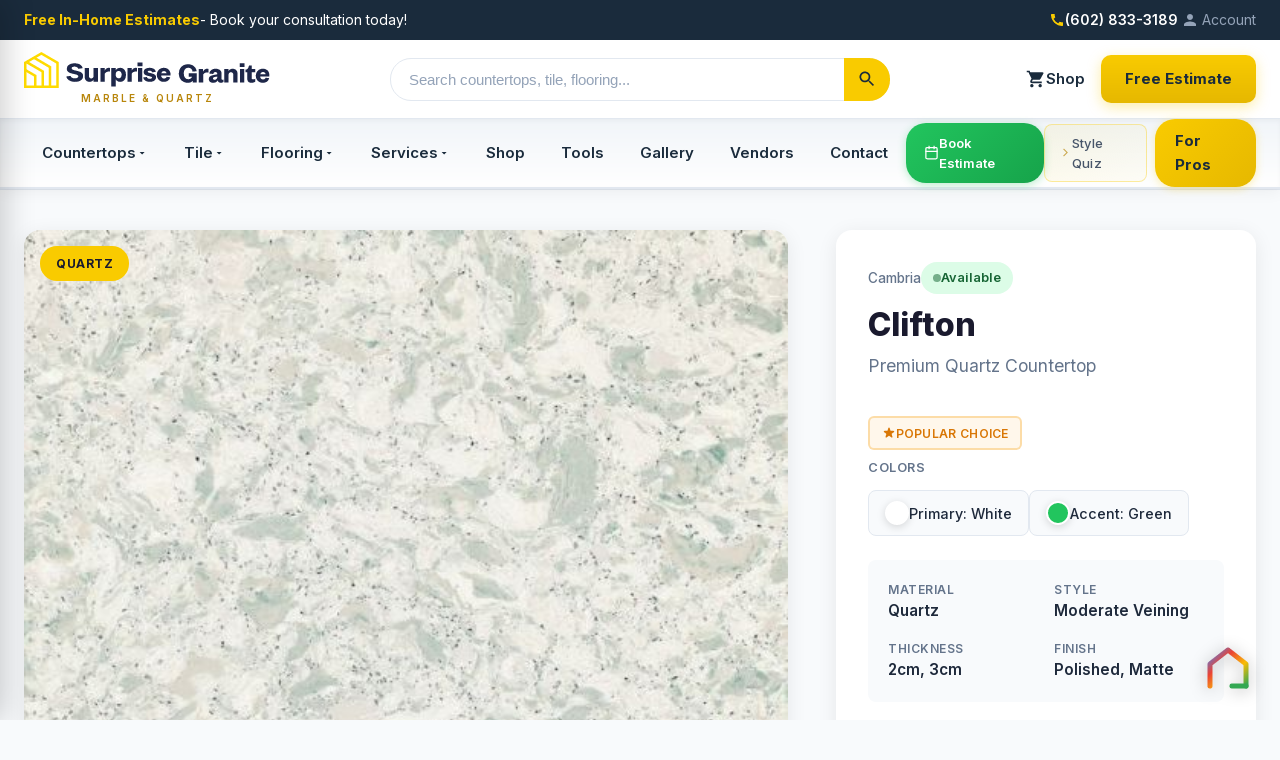

--- FILE ---
content_type: text/html; charset=utf-8
request_url: https://www.surprisegranite.com/countertops/clifton-quartz
body_size: 21372
content:
<!DOCTYPE html>
<html lang="en">
<head>
  <meta charset="utf-8"/>
  <meta name="viewport" content="width=device-width, initial-scale=1.0, maximum-scale=5.0"/>
  <title>Clifton | Quartz Countertops | Surprise Granite AZ</title>
  <meta name="description" content="The soothing tones of a seaside vacation are evoked by tranquil cool whites and soft, sage greens, which are accented with glistening silver flecks."/>
  <link rel="canonical" href="https://surprisegranite.com/countertops/clifton-quartz/"/>

  <!-- Open Graph -->
  <meta property="og:type" content="product"/>
  <meta property="og:url" content="https://surprisegranite.com/countertops/clifton-quartz/"/>
  <meta property="og:title" content="Clifton | Quartz Countertops"/>
  <meta property="og:description" content="The soothing tones of a seaside vacation are evoked by tranquil cool whites and soft, sage greens, which are accented with glistening silver flecks."/>
  <meta property="og:image" content="https://uploads-ssl.webflow.com/6456ce4476abb2d4f9fbad10/6456ce4576abb21224fbbb1d_cambria-surprise-granite-clifton-close-up.jpeg"/>
  <meta property="og:image:width" content="1200"/>
  <meta property="og:image:height" content="630"/>

  <!-- Twitter Card -->
  <meta name="twitter:card" content="summary_large_image"/>
  <meta name="twitter:title" content="Clifton | Quartz Countertops"/>
  <meta name="twitter:description" content="The soothing tones of a seaside vacation are evoked by tranquil cool whites and soft, sage greens, which are accented with glistening silver flecks."/>

  <!-- Favicon -->
  <link href="https://cdn.prod.website-files.com/6456ce4476abb25581fbad0c/6456ce4476abb269c6fbb176_Surprise-Granite-favicon-32x32px.png" rel="shortcut icon" type="image/x-icon"/>
  <link href="https://cdn.prod.website-files.com/6456ce4476abb25581fbad0c/6456ce4476abb23120fbb175_Surprise-Granite-webclip-icon-256x256px.png" rel="apple-touch-icon"/>

  <!-- Fonts -->
  <link rel="preconnect" href="https://fonts.googleapis.com"/>
  <link rel="preconnect" href="https://fonts.gstatic.com" crossorigin/>
  <link href="https://fonts.googleapis.com/css2?family=Inter:wght@400;500;600;700;800;900&display=swap" rel="stylesheet"/>

  <!-- Google Tag Manager -->
  <script>(function(w,d,s,l,i){w[l]=w[l]||[];w[l].push({'gtm.start':
  new Date().getTime(),event:'gtm.js'});var f=d.getElementsByTagName(s)[0],
  j=d.createElement(s),dl=l!='dataLayer'?'&l='+l:'';j.async=true;j.src=
  'https://www.googletagmanager.com/gtm.js?id='+i+dl;f.parentNode.insertBefore(j,f);
  })(window,document,'script','dataLayer','GTM-P3XFDN8');</script>

  <!-- Structured Data -->
  <script type="application/ld+json">
  {
    "@context": "https://schema.org",
    "@type": "Product",
    "name": "Clifton",
    "description": "The soothing tones of a seaside vacation are evoked by tranquil cool whites and soft, sage greens, which are accented with glistening silver flecks.",
    "image": ["https://uploads-ssl.webflow.com/6456ce4476abb2d4f9fbad10/6456ce4576abb21224fbbb1d_cambria-surprise-granite-clifton-close-up.jpeg"],
    "brand": {
      "@type": "Brand",
      "name": "Cambria"
    },
    "category": "Quartz Countertops",
    "material": "Quartz",
    "offers": {
      "@type": "Offer",
      "priceCurrency": "USD",
      "availability": "https://schema.org/InStock",
      "seller": {
        "@type": "Organization",
        "name": "Surprise Granite",
        "url": "https://surprisegranite.com"
      }
    }
  }
  </script>

  <style>
    :root {
      --primary: #1a1a2e;
      --primary-light: #16213e;
      --accent: #f9cb00;
      --accent-hover: #e6b800;
      --text: #1e293b;
      --text-muted: #64748b;
      --text-light: #94a3b8;
      --bg: #f8fafc;
      --white: #ffffff;
      --border: #e2e8f0;
      --success: #10b981;
      --radius: 16px;
      --radius-sm: 8px;
      --shadow: 0 4px 20px rgba(0,0,0,0.08);
      --shadow-lg: 0 20px 60px rgba(0,0,0,0.15);
      --transition: all 0.3s cubic-bezier(0.4, 0, 0.2, 1);
    }

    * { margin: 0; padding: 0; box-sizing: border-box; }
    html { scroll-behavior: smooth; }

    body {
      font-family: 'Inter', -apple-system, BlinkMacSystemFont, sans-serif;
      background: var(--bg);
      color: var(--text);
      line-height: 1.6;
      -webkit-font-smoothing: antialiased;
    }

        /* Header - Matching Main Site */
    .header {
      background: var(--primary);
      position: sticky;
      top: 0;
      z-index: 1000;
    }

    .header-banner {
      background: #0f0f1a;
      padding: 8px 24px;
      display: flex;
      justify-content: space-between;
      align-items: center;
      font-size: 0.85rem;
    }

    .banner-phone {
      color: white;
      text-decoration: none;
      display: flex;
      align-items: center;
      gap: 8px;
      font-weight: 600;
    }

    .banner-phone svg { color: var(--accent); }

    .banner-cta {
      background: var(--accent);
      color: var(--primary);
      padding: 6px 16px;
      border-radius: 4px;
      text-decoration: none;
      font-weight: 700;
      font-size: 0.8rem;
    }

    .header-content {
      max-width: 1400px;
      margin: 0 auto;
      padding: 12px 24px;
      display: flex;
      justify-content: space-between;
      align-items: center;
    }

    .logo-link {
      display: flex;
      flex-direction: column;
      align-items: center;
      text-decoration: none;
    }

    .logo { height: 36px; }

    .logo-tagline {
      font-size: 0.55rem;
      color: var(--accent);
      letter-spacing: 1.5px;
      font-weight: 600;
      text-transform: uppercase;
      margin-top: 2px;
    }

    .header-nav {
      display: flex;
      gap: 28px;
      align-items: center;
    }

    .header-nav a {
      color: var(--text-light);
      text-decoration: none;
      font-size: 0.9rem;
      font-weight: 500;
      transition: var(--transition);
    }

    .header-nav a:hover { color: white; }

    .btn-estimate {
      background: var(--accent) !important;
      color: var(--primary) !important;
      padding: 10px 20px !important;
      border-radius: var(--radius-sm);
      font-weight: 700 !important;
      font-size: 0.85rem;
    }

    .btn-estimate:hover {
      background: var(--accent-hover) !important;
      transform: translateY(-1px);
    }

    .mobile-menu-btn {
      display: none;
      background: none;
      border: none;
      color: white;
      cursor: pointer;
      padding: 8px;
    }

    .mobile-nav {
      display: none;
      flex-direction: column;
      background: var(--primary);
      padding: 16px 24px;
      gap: 12px;
    }

    .mobile-nav.open { display: flex; }

    .mobile-nav a {
      color: white;
      text-decoration: none;
      padding: 12px 0;
      border-bottom: 1px solid rgba(255,255,255,0.1);
      font-weight: 500;
    }

    .mobile-nav .btn-estimate {
      text-align: center;
      margin-top: 8px;
      border-bottom: none;
    }

    .mobile-nav .mobile-phone {
      text-align: center;
      color: var(--accent);
      border-bottom: none;
    }

    @media (max-width: 900px) {
      .header-nav { display: none; }
      .mobile-menu-btn { display: block; }
      .header-banner { flex-direction: column; gap: 8px; text-align: center; }
    }

    /* Breadcrumb */
    .breadcrumb-bar {
      background: white;
      border-bottom: 1px solid var(--border);
      padding: 14px 0;
    }

    .breadcrumb {
      max-width: 1400px;
      margin: 0 auto;
      padding: 0 24px;
      font-size: 0.85rem;
      display: flex;
      align-items: center;
      gap: 8px;
      flex-wrap: wrap;
    }

    .breadcrumb a {
      color: var(--text-muted);
      text-decoration: none;
      transition: var(--transition);
    }

    .breadcrumb a:hover { color: var(--primary); }
    .breadcrumb span { color: var(--text-light); }
    .breadcrumb strong { color: var(--text); font-weight: 600; }

    /* Main Layout */
    .product-section {
      max-width: 1400px;
      margin: 0 auto;
      padding: 40px 24px;
    }

    .product-layout {
      display: grid;
      grid-template-columns: 1fr 420px;
      gap: 48px;
      align-items: start;
    }

    /* Gallery */
    .gallery {
      position: sticky;
      top: 100px;
    }

    .main-image-container {
      position: relative;
      border-radius: var(--radius);
      overflow: hidden;
      background: white;
      box-shadow: var(--shadow);
      cursor: zoom-in;
    }

    .main-image {
      width: 100%;
      height: auto;
      display: block;
      transition: transform 0.5s ease;
    }

    .main-image-container:hover .main-image {
      transform: scale(1.02);
    }

    .image-badge {
      position: absolute;
      top: 16px;
      left: 16px;
      background: var(--accent);
      color: var(--primary);
      padding: 8px 16px;
      border-radius: 100px;
      font-size: 0.75rem;
      font-weight: 700;
      text-transform: uppercase;
      letter-spacing: 0.5px;
    }

    .zoom-hint {
      position: absolute;
      bottom: 16px;
      right: 16px;
      background: rgba(0,0,0,0.7);
      color: white;
      padding: 8px 12px;
      border-radius: var(--radius-sm);
      font-size: 0.75rem;
      display: flex;
      align-items: center;
      gap: 6px;
      opacity: 0;
      transition: var(--transition);
    }

    .main-image-container:hover .zoom-hint { opacity: 1; }

    .thumbnails {
      display: grid;
      grid-template-columns: repeat(5, 1fr);
      gap: 12px;
      margin-top: 16px;
    }

    .thumb {
      aspect-ratio: 1;
      border-radius: var(--radius-sm);
      overflow: hidden;
      cursor: pointer;
      border: 3px solid transparent;
      transition: var(--transition);
      background: white;
    }

    .thumb img {
      width: 100%;
      height: 100%;
      object-fit: cover;
      transition: var(--transition);
    }

    .thumb:hover { border-color: var(--text-light); }
    .thumb.active { border-color: var(--accent); }
    .thumb:hover img { transform: scale(1.1); }

    /* Product Info */
    .product-info {
      background: white;
      border-radius: var(--radius);
      padding: 32px;
      box-shadow: var(--shadow);
    }

    .brand-row {
      display: flex;
      align-items: center;
      gap: 12px;
      margin-bottom: 12px;
      flex-wrap: wrap;
    }

    .brand-name {
      font-size: 0.85rem;
      color: var(--text-muted);
      font-weight: 500;
    }

    .product-title {
      font-size: 2rem;
      font-weight: 800;
      line-height: 1.2;
      margin-bottom: 8px;
      color: var(--primary);
    }

    .product-subtitle {
      font-size: 1.1rem;
      color: var(--text-muted);
      margin-bottom: 20px;
    }

    .status-badge {
      display: inline-block;
      padding: 4px 12px;
      border-radius: 100px;
      font-size: 0.75rem;
      font-weight: 600;
      margin-left: 8px;
    }

    .status-badge.discontinued {
      background: #fee2e2;
      color: #991b1b;
    }

    .status-badge.out-of-stock {
      background: #fef3c7;
      color: #92400e;
    }

    .stock-status {
      display: inline-flex;
      align-items: center;
      gap: 6px;
      padding: 6px 12px;
      border-radius: 100px;
      font-size: 0.8rem;
      font-weight: 600;
    }

    .stock-status.in-stock {
      background: #dcfce7;
      color: #166534;
    }

    .stock-dot {
      width: 8px;
      height: 8px;
      border-radius: 50%;
      background: currentColor;
      animation: pulse 2s infinite;
    }

    @keyframes pulse {
      0%, 100% { opacity: 1; }
      50% { opacity: 0.5; }
    }

    /* Color Swatches */
    .colors-section {
      margin-bottom: 24px;
    }

    .section-label {
      font-size: 0.8rem;
      font-weight: 600;
      color: var(--text-muted);
      text-transform: uppercase;
      letter-spacing: 0.5px;
      margin-bottom: 12px;
    }

    .color-swatches {
      display: flex;
      gap: 12px;
      flex-wrap: wrap;
    }

    .color-swatch {
      display: flex;
      align-items: center;
      gap: 10px;
      padding: 10px 16px;
      background: var(--bg);
      border-radius: var(--radius-sm);
      border: 1px solid var(--border);
    }

    .swatch-dot {
      width: 24px;
      height: 24px;
      border-radius: 50%;
      border: 2px solid white;
      box-shadow: 0 2px 8px rgba(0,0,0,0.15);
    }

    .swatch-label {
      font-size: 0.9rem;
      font-weight: 500;
    }

    /* Specs Grid */
    .specs-grid {
      display: grid;
      grid-template-columns: 1fr 1fr;
      gap: 16px;
      margin-bottom: 24px;
      padding: 20px;
      background: var(--bg);
      border-radius: var(--radius-sm);
    }

    .spec-item {
      display: flex;
      flex-direction: column;
      gap: 4px;
    }

    .spec-label {
      font-size: 0.75rem;
      font-weight: 600;
      color: var(--text-muted);
      text-transform: uppercase;
      letter-spacing: 0.5px;
    }

    .spec-value {
      font-size: 0.95rem;
      font-weight: 600;
      color: var(--text);
    }

    /* CTA Buttons */
    .cta-group {
      display: flex;
      flex-direction: column;
      gap: 12px;
      margin-bottom: 24px;
    }

    .btn-primary {
      display: flex;
      align-items: center;
      justify-content: center;
      gap: 10px;
      background: var(--primary);
      color: white;
      padding: 18px 32px;
      border-radius: var(--radius-sm);
      text-decoration: none;
      font-weight: 700;
      font-size: 1rem;
      transition: var(--transition);
      border: none;
      cursor: pointer;
    }

    .btn-primary:hover {
      background: var(--primary-light);
      transform: translateY(-2px);
      box-shadow: 0 8px 24px rgba(26, 26, 46, 0.3);
    }

    .btn-secondary {
      display: flex;
      align-items: center;
      justify-content: center;
      gap: 10px;
      background: white;
      color: var(--primary);
      padding: 16px 32px;
      border-radius: var(--radius-sm);
      text-decoration: none;
      font-weight: 600;
      font-size: 0.95rem;
      border: 2px solid var(--border);
      transition: var(--transition);
      cursor: pointer;
    }

    .btn-secondary:hover {
      border-color: var(--primary);
      background: var(--bg);
    }

    .btn-accent {
      background: var(--accent);
      color: var(--primary);
    }

    .btn-accent:hover {
      background: var(--accent-hover);
    }
        .btn-compare {
      background: linear-gradient(135deg, #1e40af 0%, #1e3a8a 100%);
      color: white !important;
      border: none !important;
    }
    .btn-compare:hover {
      background: linear-gradient(135deg, #2563eb 0%, #1e40af 100%);
      transform: translateY(-2px);
    }
    .btn-sample {
      background: linear-gradient(135deg, #2d3748 0%, #1a202c 100%);
      color: white !important;
      border: none !important;
    }
    .btn-sample:hover {
      background: linear-gradient(135deg, #4a5568 0%, #2d3748 100%);
      transform: translateY(-2px);
    }


    /* Trust Badges */
    .trust-badges {
      display: grid;
      grid-template-columns: repeat(3, 1fr);
      gap: 12px;
      padding-top: 24px;
      border-top: 1px solid var(--border);
    }

    .trust-badge {
      display: flex;
      flex-direction: column;
      align-items: center;
      text-align: center;
      gap: 6px;
    }

    .trust-icon {
      width: 32px;
      height: 32px;
      display: flex;
      align-items: center;
      justify-content: center;
      background: var(--bg);
      border-radius: 50%;
      color: var(--primary);
    }

    .trust-text {
      font-size: 0.7rem;
      font-weight: 600;
      color: var(--text-muted);
      line-height: 1.3;
    }

    /* Tabs */
    .content-section {
      max-width: 1400px;
      margin: 0 auto;
      padding: 0 24px 60px;
    }

    .tabs {
      display: flex;
      gap: 8px;
      background: white;
      padding: 8px;
      border-radius: var(--radius);
      margin-bottom: 24px;
      box-shadow: var(--shadow);
      flex-wrap: wrap;
    }

    .tab {
      flex: 1;
      min-width: 120px;
      padding: 14px 24px;
      border: none;
      background: transparent;
      border-radius: var(--radius-sm);
      font-size: 0.95rem;
      font-weight: 600;
      color: var(--text-muted);
      cursor: pointer;
      transition: var(--transition);
    }

    .tab:hover { color: var(--text); }

    .tab.active {
      background: var(--primary);
      color: white;
    }

    .tab-content {
      display: none;
      background: white;
      border-radius: var(--radius);
      padding: 32px;
      box-shadow: var(--shadow);
    }

    .tab-content.active { display: block; }

    .tab-content h3 {
      font-size: 1.25rem;
      font-weight: 700;
      margin-bottom: 16px;
      color: var(--primary);
    }

    .tab-content p {
      color: var(--text-muted);
      margin-bottom: 16px;
      line-height: 1.8;
    }

    .features-list {
      display: grid;
      grid-template-columns: repeat(2, 1fr);
      gap: 16px;
      margin-top: 24px;
    }

    .feature-item {
      display: flex;
      align-items: flex-start;
      gap: 12px;
      padding: 16px;
      background: var(--bg);
      border-radius: var(--radius-sm);
    }

    .feature-icon {
      width: 40px;
      height: 40px;
      background: var(--accent);
      border-radius: 50%;
      display: flex;
      align-items: center;
      justify-content: center;
      flex-shrink: 0;
      font-size: 1.25rem;
    }

    .feature-text h4 {
      font-size: 0.95rem;
      font-weight: 600;
      margin-bottom: 4px;
    }

    .feature-text p {
      font-size: 0.85rem;
      color: var(--text-muted);
      margin: 0;
    }

    /* Applications Grid */
    .applications-grid {
      display: grid;
      grid-template-columns: repeat(4, 1fr);
      gap: 16px;
      margin-top: 24px;
    }

    .application-card {
      background: var(--bg);
      border-radius: var(--radius-sm);
      padding: 20px;
      text-align: center;
      transition: var(--transition);
    }

    .application-card:hover {
      background: var(--primary);
      color: white;
    }

    .application-icon {
      font-size: 2rem;
      margin-bottom: 8px;
    }

    .application-name {
      font-size: 0.9rem;
      font-weight: 600;
    }

    /* Specs Table */
    .specs-table {
      width: 100%;
      border-collapse: collapse;
    }

    .specs-table tr {
      border-bottom: 1px solid var(--border);
    }

    .specs-table tr:last-child { border-bottom: none; }

    .specs-table th,
    .specs-table td {
      padding: 16px;
      text-align: left;
    }

    .specs-table th {
      font-weight: 600;
      color: var(--text-muted);
      font-size: 0.9rem;
      width: 40%;
    }

    .specs-table td {
      font-weight: 500;
      color: var(--text);
    }

    /* Quote Section */
    .quote-section {
      background: linear-gradient(135deg, var(--primary) 0%, var(--primary-light) 100%);
      padding: 60px 24px;
      margin-top: 40px;
    }

    .quote-container {
      max-width: 800px;
      margin: 0 auto;
      text-align: center;
    }

    .quote-title {
      font-size: 2rem;
      font-weight: 800;
      color: white;
      margin-bottom: 12px;
    }

    .quote-subtitle {
      color: var(--text-light);
      margin-bottom: 32px;
      font-size: 1.1rem;
    }

    .quote-form {
      display: grid;
      grid-template-columns: 1fr 1fr;
      gap: 16px;
    }

    .quote-form input,
    .quote-form select {
      padding: 16px 20px;
      border: none;
      border-radius: var(--radius-sm);
      font-size: 1rem;
      font-family: inherit;
    }

    .quote-form input:focus,
    .quote-form select:focus {
      outline: 3px solid var(--accent);
    }

    .quote-form .full-width {
      grid-column: 1 / -1;
    }

    .quote-form button {
      grid-column: 1 / -1;
      background: var(--accent);
      color: var(--primary);
      padding: 18px 32px;
      border: none;
      border-radius: var(--radius-sm);
      font-size: 1.1rem;
      font-weight: 700;
      cursor: pointer;
      transition: var(--transition);
    }

    .quote-form button:hover {
      background: var(--accent-hover);
      transform: translateY(-2px);
    }

    /* Footer */
    .footer {
      background: #0f172a;
      color: var(--text-light);
      padding: 60px 24px 40px;
    }

    .footer-content {
      max-width: 1400px;
      margin: 0 auto;
      display: grid;
      grid-template-columns: 2fr 1fr 1fr 1fr;
      gap: 48px;
    }

    .footer-brand p {
      margin-top: 16px;
      font-size: 0.9rem;
      line-height: 1.7;
    }

    .footer-links h4 {
      color: white;
      font-size: 0.9rem;
      font-weight: 700;
      margin-bottom: 20px;
      text-transform: uppercase;
      letter-spacing: 0.5px;
    }

    .footer-links a {
      display: block;
      color: var(--text-light);
      text-decoration: none;
      margin-bottom: 12px;
      font-size: 0.9rem;
      transition: var(--transition);
    }

    .footer-links a:hover { color: var(--accent); }

    .footer-bottom {
      max-width: 1400px;
      margin: 40px auto 0;
      padding-top: 24px;
      border-top: 1px solid rgba(255,255,255,0.1);
      display: flex;
      justify-content: space-between;
      align-items: center;
      font-size: 0.85rem;
    }

    .footer-bottom a { color: var(--accent); text-decoration: none; }

    /* Enhanced Lightbox with Zoom */
    .lightbox {
      position: fixed;
      top: 0;
      left: 0;
      width: 100%;
      height: 100%;
      background: rgba(0,0,0,0.95);
      z-index: 10000;
      display: none;
      flex-direction: column;
      align-items: center;
      justify-content: center;
    }

    .lightbox.active { display: flex; }

    .lightbox-header {
      position: absolute;
      top: 0;
      left: 0;
      right: 0;
      display: flex;
      justify-content: space-between;
      align-items: center;
      padding: 16px 24px;
      background: linear-gradient(to bottom, rgba(0,0,0,0.7), transparent);
      z-index: 10;
    }

    .lightbox-counter {
      color: white;
      font-size: 0.9rem;
      font-weight: 500;
    }

    .lightbox-close {
      background: rgba(255,255,255,0.1);
      border: none;
      color: white;
      width: 44px;
      height: 44px;
      border-radius: 50%;
      font-size: 24px;
      cursor: pointer;
      transition: all 0.2s;
      display: flex;
      align-items: center;
      justify-content: center;
    }

    .lightbox-close:hover { background: rgba(255,255,255,0.2); }

    .lightbox-image-container {
      position: relative;
      width: 100%;
      height: 100%;
      overflow: hidden;
      cursor: grab;
      display: flex;
      align-items: center;
      justify-content: center;
    }

    .lightbox-image-container.dragging { cursor: grabbing; }
    .lightbox-image-container.zoomed { cursor: move; }

    .lightbox-image {
      max-width: 90%;
      max-height: 85vh;
      object-fit: contain;
      transition: transform 0.1s ease-out;
      user-select: none;
      -webkit-user-drag: none;
    }

    .lightbox-nav {
      position: absolute;
      top: 50%;
      transform: translateY(-50%);
      background: rgba(255,255,255,0.1);
      border: none;
      color: white;
      width: 50px;
      height: 50px;
      border-radius: 50%;
      font-size: 20px;
      cursor: pointer;
      transition: all 0.2s;
      z-index: 5;
      display: flex;
      align-items: center;
      justify-content: center;
    }

    .lightbox-nav:hover { background: rgba(255,255,255,0.25); }
    .lightbox-prev { left: 20px; }
    .lightbox-next { right: 20px; }

    .lightbox-zoom-controls {
      position: absolute;
      bottom: 100px;
      left: 50%;
      transform: translateX(-50%);
      display: flex;
      gap: 8px;
      background: rgba(0,0,0,0.6);
      padding: 8px 16px;
      border-radius: 30px;
      z-index: 10;
    }

    .zoom-btn {
      background: rgba(255,255,255,0.15);
      border: none;
      color: white;
      width: 40px;
      height: 40px;
      border-radius: 50%;
      font-size: 20px;
      cursor: pointer;
      transition: all 0.2s;
      display: flex;
      align-items: center;
      justify-content: center;
    }

    .zoom-btn:hover { background: rgba(255,255,255,0.3); }
    .zoom-btn:disabled { opacity: 0.3; cursor: not-allowed; }

    .zoom-level {
      color: white;
      font-size: 0.85rem;
      min-width: 50px;
      text-align: center;
      display: flex;
      align-items: center;
      justify-content: center;
      font-weight: 600;
    }

    .lightbox-thumbnails {
      position: absolute;
      bottom: 20px;
      left: 50%;
      transform: translateX(-50%);
      display: flex;
      gap: 8px;
      padding: 8px;
      background: rgba(0,0,0,0.6);
      border-radius: 12px;
      max-width: 90%;
      overflow-x: auto;
    }

    .lightbox-thumb {
      width: 60px;
      height: 60px;
      border-radius: 8px;
      object-fit: cover;
      cursor: pointer;
      opacity: 0.5;
      transition: all 0.2s;
      border: 2px solid transparent;
      flex-shrink: 0;
    }

    .lightbox-thumb:hover { opacity: 0.8; }
    .lightbox-thumb.active { opacity: 1; border-color: var(--accent, #cca600); }

    .zoom-hint-text {
      position: absolute;
      bottom: 180px;
      left: 50%;
      transform: translateX(-50%);
      color: rgba(255,255,255,0.6);
      font-size: 0.8rem;
      text-align: center;
      pointer-events: none;
      transition: opacity 0.3s;
    }

    .lightbox.zoomed-in .zoom-hint-text { opacity: 0; }

    @media (max-width: 768px) {
      .lightbox-nav { width: 40px; height: 40px; font-size: 16px; }
      .lightbox-prev { left: 10px; }
      .lightbox-next { right: 10px; }
      .lightbox-zoom-controls { bottom: 90px; padding: 6px 12px; }
      .zoom-btn { width: 36px; height: 36px; font-size: 18px; }
      .lightbox-thumbnails { bottom: 15px; padding: 6px; gap: 6px; }
      .lightbox-thumb { width: 50px; height: 50px; }
      .zoom-hint-text { bottom: 160px; font-size: 0.75rem; }
    }

    /* Mobile Responsive */
    @media (max-width: 1024px) {
      .product-layout {
        grid-template-columns: 1fr;
        gap: 32px;
      }

      .gallery { position: static; }

      .features-list,
      .applications-grid {
        grid-template-columns: repeat(2, 1fr);
      }

      .footer-content {
        grid-template-columns: 1fr 1fr;
      }
    }

    @media (max-width: 768px) {
      .header-nav { display: none; }

      .product-title { font-size: 1.75rem; }

      .thumbnails { grid-template-columns: repeat(4, 1fr); }

      .specs-grid { grid-template-columns: 1fr; }

      .tabs { flex-wrap: wrap; }
      .tab { flex: 1 1 45%; min-width: auto; }

      .features-list,
      .applications-grid {
        grid-template-columns: 1fr;
      }

      .quote-form { grid-template-columns: 1fr; }

      .footer-content { grid-template-columns: 1fr; }

      .footer-bottom {
        flex-direction: column;
        gap: 16px;
        text-align: center;
      }

      .trust-badges { grid-template-columns: 1fr; gap: 16px; }
    }

    @media (max-width: 480px) {
      .thumbnails { grid-template-columns: repeat(3, 1fr); }
      .product-info { padding: 24px 20px; }
      .color-swatches { flex-direction: column; }
    }
  
    /* Calculator Tier Badge */
    .calc-tier-badge {
      display: inline-flex;
      align-items: center;
      gap: 6px;
      padding: 6px 12px;
      border-radius: 6px;
      font-size: 0.75rem;
      font-weight: 600;
      letter-spacing: 0.3px;
      text-transform: uppercase;
      margin: 16px 0 8px 0;
      border: 1.5px solid;
    }
    .calc-tier-badge svg {
      width: 14px;
      height: 14px;
      flex-shrink: 0;
    }
    .calc-tier-badge.budget-friendly {
      background: rgba(16, 185, 129, 0.08);
      color: #059669;
      border-color: rgba(16, 185, 129, 0.3);
    }
    .calc-tier-badge.popular-choice {
      background: rgba(245, 158, 11, 0.08);
      color: #d97706;
      border-color: rgba(245, 158, 11, 0.3);
    }
    .calc-tier-badge.premium {
      background: rgba(139, 92, 246, 0.08);
      color: #7c3aed;
      border-color: rgba(139, 92, 246, 0.3);
    }

  </style>
  <link rel="stylesheet" href="/css/mobile-optimizations.css"/>
<!-- Unified Navigation -->
<link rel="stylesheet" href="/css/unified-nav.css?v=20260110c">
<script defer src="/js/unified-nav.js?v=20260110e"></script>

</head>
<body>
  <noscript><iframe src="https://www.googletagmanager.com/ns.html?id=GTM-P3XFDN8" height="0" width="0" style="display:none;visibility:hidden"></iframe></noscript>

  <header class="header">
    <div class="header-content">
      <a href="/" class="logo-link">
        <svg xmlns="http://www.w3.org/2000/svg" width="200" height="40" viewBox="0 0 854.472 124.824" class="logo">
  <g transform="translate(-4059.695 -8078)">
    <g transform="translate(4059.695 8078)">
      <path d="M60.534,9.987l51.884,29.956v76.23H8.65V39.943L60.534,9.987m0-9.987L0,34.95v89.874H121.073V34.95L60.534,0Z" fill="#cca600"/>
      <path d="M122.416,65.093,69.456,34.06,61.3,39.547l52.466,30.539v69.9h8.65Z" transform="translate(-27.288 -15.162)" fill="#cca600"/>
      <path d="M75.038,151.845h-8.65V96.92L13.15,66.182,21.878,60.7l53.16,31.227Z" transform="translate(-5.854 -27.021)" fill="#cca600"/>
      <path d="M48.817,127.171,12.53,106.22v9.987l27.642,15.957v39.943h8.645Z" transform="translate(-5.578 -47.284)" fill="#cca600"/>
    </g>
    <g transform="translate(12 7.173)">
      <g transform="translate(-35)">
        <path d="M289.1,115.146a41.918,41.918,0,0,1-10.47-1.314,34.485,34.485,0,0,1-9.226-3.794,23.33,23.33,0,0,1-6.755-5.993,15.143,15.143,0,0,1-3.04-7.833l15.017-1.84a7.375,7.375,0,0,0,1.761,4.03,10.956,10.956,0,0,0,3.478,2.637,18.186,18.186,0,0,0,4.512,1.481,25.929,25.929,0,0,0,4.871.482q5.52,0,8.551-2t3.04-4.635a4.766,4.766,0,0,0-1.717-3.794,14.343,14.343,0,0,0-4.512-2.48,50.676,50.676,0,0,0-6.352-1.761q-3.562-.762-7.307-1.638t-7.307-2.076a27.342,27.342,0,0,1-6.352-3.04,14.913,14.913,0,0,1-4.512-4.556,12.3,12.3,0,0,1-1.717-6.711,16.5,16.5,0,0,1,2.558-9.506,19.134,19.134,0,0,1,6.51-5.993,28.6,28.6,0,0,1,8.832-3.154,50.851,50.851,0,0,1,9.427-.92,43.457,43.457,0,0,1,10.785,1.244,28.972,28.972,0,0,1,8.429,3.5,19.268,19.268,0,0,1,5.712,5.423,15.817,15.817,0,0,1,2.637,7.009l-15.184,1.84a11.655,11.655,0,0,1-.64-1.481,7.985,7.985,0,0,0-1.8-2.593,11.867,11.867,0,0,0-3.794-2.436,16.922,16.922,0,0,0-6.632-1.078,16.119,16.119,0,0,0-7.149,1.437q-2.839,1.433-2.839,3.986a4.644,4.644,0,0,0,1.717,3.75,15.352,15.352,0,0,0,4.512,2.471,48.381,48.381,0,0,0,6.352,1.831c2.366.534,4.81,1.1,7.307,1.717s4.941,1.332,7.307,2.155a26.7,26.7,0,0,1,6.352,3.154,15.34,15.34,0,0,1,4.512,4.749,13.041,13.041,0,0,1,1.717,6.9,20.685,20.685,0,0,1-1.516,7.815,17.119,17.119,0,0,1-4.915,6.624,25.619,25.619,0,0,1-8.867,4.626,44.129,44.129,0,0,1-13.3,1.752Z" transform="translate(3970.639 8059.277)" fill="#ffffff"/>
        <path d="M332.21,69.35h14.781V96.6a10.739,10.739,0,0,0,.324,3.2,7.837,7.837,0,0,0,1.358,2.874,6.925,6.925,0,0,0,2.479,2.041,8.1,8.1,0,0,0,3.68.762,8.537,8.537,0,0,0,3.075-.561,7.939,7.939,0,0,0,2.637-1.638,8.019,8.019,0,0,0,1.84-2.593,8.466,8.466,0,0,0,.674-3.513V69.359h15.1V116.82H363.147v-8.148a12.089,12.089,0,0,1-2.041,3.513,13.283,13.283,0,0,1-3.119,2.76,16.029,16.029,0,0,1-4.074,1.84,16.439,16.439,0,0,1-4.757.683,19.317,19.317,0,0,1-6.431-1.078,15.276,15.276,0,0,1-5.4-3.233,15.755,15.755,0,0,1-3.715-5.4,18.734,18.734,0,0,1-1.4-7.474V69.368Z" transform="translate(3961.648 8056.972)" fill="#ffffff"/>
        <path d="M428.291,81.566c-.377-.053-1.016-.1-1.919-.123s-1.919,0-3.04.079a29.152,29.152,0,0,0-3.557.482,13.926,13.926,0,0,0-3.4,1.078,14.624,14.624,0,0,0-4,2.716,21.689,21.689,0,0,0-2.155,2.4v28.527h-15.1V69.265h14.7v9.506a23.941,23.941,0,0,1,1.638-3.312,13.086,13.086,0,0,1,3.951-4.118,12.583,12.583,0,0,1,4.2-2.076,17.1,17.1,0,0,1,3.916-.6,14.652,14.652,0,0,1,3.075.2c.85.158,1.411.263,1.682.324v12.38Z" transform="translate(3953.855 8057.056)" fill="#ffffff"/>
        <path d="M468.907,68.62a18.732,18.732,0,0,1,8.586,1.919,18.426,18.426,0,0,1,6.352,5.231,24.284,24.284,0,0,1,3.916,7.754,33.706,33.706,0,0,1,0,18.942,24.108,24.108,0,0,1-3.916,7.754,18.426,18.426,0,0,1-6.352,5.231,18.783,18.783,0,0,1-8.586,1.919,17.833,17.833,0,0,1-9.471-2.515,16.927,16.927,0,0,1-6.352-6.913v25.172H437.9V69.26h15.184v8.148a16.136,16.136,0,0,1,6.194-6.352A18.567,18.567,0,0,1,468.907,68.62ZM453.084,92.11Zm10.391,12.941a9.889,9.889,0,0,0,4.477-1,9.367,9.367,0,0,0,3.312-2.716,12.878,12.878,0,0,0,2.042-4.039,17.416,17.416,0,0,0,0-9.9,12.79,12.79,0,0,0-2.042-4.039,9.444,9.444,0,0,0-3.312-2.716,9.863,9.863,0,0,0-4.477-1,10.072,10.072,0,0,0-4.556.955,9,9,0,0,0-3.2,2.637,11.778,11.778,0,0,0-1.919,3.951,17.978,17.978,0,0,0-.64,4.915v.4a16.143,16.143,0,0,0,.718,4.915,12.237,12.237,0,0,0,2.042,3.951,9.76,9.76,0,0,0,3.233,2.672,9.2,9.2,0,0,0,4.311,1Z" transform="translate(3948.557 8057.062)" fill="#ffffff"/>
        <path d="M535.351,81.566c-.377-.053-1.016-.1-1.919-.123s-1.919,0-3.04.079a29.158,29.158,0,0,0-3.557.482,13.928,13.928,0,0,0-3.4,1.078,14.628,14.628,0,0,0-4,2.716,21.712,21.712,0,0,0-2.155,2.4v28.527h-15.1V69.265h14.7v9.506a23.976,23.976,0,0,1,1.638-3.312,13.088,13.088,0,0,1,3.951-4.118,12.585,12.585,0,0,1,4.2-2.076,17.1,17.1,0,0,1,3.916-.6,14.652,14.652,0,0,1,3.075.2c.85.158,1.411.263,1.682.324v12.38Z" transform="translate(3940.596 8057.056)" fill="#ffffff"/>
        <path d="M559.67,47.1V60.12H542.41V47.1Zm-16.139,66.955V66.594h15.1v47.461Z" transform="translate(3935.614 8059.727)" fill="#ffffff"/>
        <path d="M609.382,101.055a14.461,14.461,0,0,1-1.761,7.307,15.1,15.1,0,0,1-4.714,5.073,21.071,21.071,0,0,1-6.948,2.953,35.82,35.82,0,0,1-8.393.955,30.369,30.369,0,0,1-9.191-1.314,23.411,23.411,0,0,1-7.07-3.513,17.088,17.088,0,0,1-4.556-4.994,11.092,11.092,0,0,1-1.638-5.669l12.7-1.516a4.741,4.741,0,0,0,1.078,3.233,7.353,7.353,0,0,0,2.637,1.919,12.375,12.375,0,0,0,3.233.92,21.088,21.088,0,0,0,2.874.237,20.027,20.027,0,0,0,2.357-.158,11.638,11.638,0,0,0,2.479-.561,4.935,4.935,0,0,0,1.954-1.2,2.708,2.708,0,0,0,.8-2,3.182,3.182,0,0,0-2.155-2.874,26.845,26.845,0,0,0-5.353-1.8q-3.193-.762-6.991-1.56a32.388,32.388,0,0,1-6.992-2.278,15.759,15.759,0,0,1-5.353-3.951,9.5,9.5,0,0,1-2.155-6.475,15.054,15.054,0,0,1,1-5.309,12.487,12.487,0,0,1,3.4-4.871,18.186,18.186,0,0,1,6.387-3.592,35.666,35.666,0,0,1,19.494-.088,20.7,20.7,0,0,1,6.589,3.4,13.336,13.336,0,0,1,3.794,4.556,11.175,11.175,0,0,1,1.2,4.871L595.3,84.356a6.252,6.252,0,0,0-.237-1.235,4.814,4.814,0,0,0-1.121-1.919,7.461,7.461,0,0,0-2.594-1.761,11.76,11.76,0,0,0-4.67-.762,9.624,9.624,0,0,0-4.714.92,2.607,2.607,0,0,0-1.594,2.2,3.038,3.038,0,0,0,2.155,2.795,33.313,33.313,0,0,0,5.353,1.761q3.194.8,6.992,1.682a34,34,0,0,1,6.991,2.4,15.98,15.98,0,0,1,5.353,4.039,9.781,9.781,0,0,1,2.155,6.589Z" transform="translate(3932.802 8057.062)" fill="#ffffff"/>
        <path d="M633.757,95.306a13.04,13.04,0,0,0,2.953,7.754,8.62,8.62,0,0,0,6.711,2.716q4.232,0,6.431-1.761a7.5,7.5,0,0,0,2.76-4.232l12.625,1.595a24.206,24.206,0,0,1-2.795,6.475,18.516,18.516,0,0,1-4.67,5.073,21.434,21.434,0,0,1-6.632,3.277,29.467,29.467,0,0,1-8.586,1.157,26.018,26.018,0,0,1-9.3-1.682,21.946,21.946,0,0,1-12.7-12.424,26.272,26.272,0,0,1-1.875-10.19,25.191,25.191,0,0,1,1.875-9.988,23.721,23.721,0,0,1,5.117-7.71,22.448,22.448,0,0,1,7.631-4.994A25.305,25.305,0,0,1,642.8,68.61a26.086,26.086,0,0,1,10.426,1.919,21.055,21.055,0,0,1,7.395,5.2,21.342,21.342,0,0,1,4.433,7.754,30.248,30.248,0,0,1,1.481,9.506c0,.429-.018.824-.044,1.2s-.035.745-.035,1.121h-32.68Zm9.752-15.262a8.678,8.678,0,0,0-5.835,1.9,10.939,10.939,0,0,0-3.277,5.371H652.77a10.961,10.961,0,0,0-3.2-5.292,8.813,8.813,0,0,0-6.072-1.98Z" transform="translate(3926.169 8057.063)" fill="#ffffff"/>
      </g>
      <g transform="translate(-41.58)">
        <path d="M322.186,183.118v32.12H308.045v-6.151a15.679,15.679,0,0,1-7.035,5.073,27.623,27.623,0,0,1-9.988,1.717A35.5,35.5,0,0,1,279,213.835a28.059,28.059,0,0,1-16.866-16.1,38.417,38.417,0,0,1-.315-26.486,29.662,29.662,0,0,1,6.352-10.225,30.606,30.606,0,0,1,10.032-6.913,32.949,32.949,0,0,1,13.3-2.558,36.8,36.8,0,0,1,11.548,1.717,28.742,28.742,0,0,1,9.112,4.836,26.051,26.051,0,0,1,6.4,7.587,29.675,29.675,0,0,1,3.4,9.988L307.9,177.274a26.146,26.146,0,0,0-1.8-5.353,14.329,14.329,0,0,0-3.031-4.276,13.234,13.234,0,0,0-4.477-2.795,16.507,16.507,0,0,0-5.949-1,14.21,14.21,0,0,0-7.631,1.875,14.522,14.522,0,0,0-4.757,4.757,18.91,18.91,0,0,0-2.436,6.4,35.617,35.617,0,0,0-.683,6.79q0,9.423,4.2,14.579a13.728,13.728,0,0,0,11.223,5.152,14.16,14.16,0,0,0,8.394-2.234,17.152,17.152,0,0,0,5.2-6.308H294.561V183.109H322.2Z" transform="translate(4368.109 7961.735)" fill="#ffffff"/>
        <path d="M372.662,182.286c-.377-.053-1.016-.1-1.919-.123s-1.919,0-3.032.079a29.163,29.163,0,0,0-3.557.482,13.929,13.929,0,0,0-3.4,1.078,14.492,14.492,0,0,0-4,2.716,21.692,21.692,0,0,0-2.155,2.4v28.527H339.5V169.985h14.7v9.506a23.951,23.951,0,0,1,1.638-3.312,13.086,13.086,0,0,1,3.951-4.118,12.582,12.582,0,0,1,4.2-2.076,17.1,17.1,0,0,1,3.916-.6,14.656,14.656,0,0,1,3.075.2c.85.158,1.411.263,1.682.324v12.38Z" transform="translate(4358.216 7959.527)" fill="#ffffff"/>
        <path d="M423.175,204.421a3.02,3.02,0,0,0,.841,2.357,3.592,3.592,0,0,0,1.954.92,5.374,5.374,0,0,0,2.234-.158,5.508,5.508,0,0,0,1.761-.8v8.472a10.519,10.519,0,0,1-2.313,1.437,13.883,13.883,0,0,1-2.839,1,15.5,15.5,0,0,1-3.794.438,11.8,11.8,0,0,1-8.665-3.312,9.368,9.368,0,0,1-1.954-2.716,21.211,21.211,0,0,1-.876-2.12,10.6,10.6,0,0,1-3.04,4.074,16.2,16.2,0,0,1-4.836,2.839,21.319,21.319,0,0,1-7.868,1.235,19.112,19.112,0,0,1-6.51-1,12.775,12.775,0,0,1-4.591-2.76,11.3,11.3,0,0,1-2.76-4.118,14.027,14.027,0,0,1-.92-5.152,10.748,10.748,0,0,1,1.682-6.308,14.038,14.038,0,0,1,3.951-3.838,16.686,16.686,0,0,1,4.512-2.041c1.489-.4,2.611-.7,3.356-.92,1.06-.263,2.041-.508,2.918-.718s1.875-.438,3-.683,2.488-.517,4.118-.841,3.715-.692,6.273-1.121a9.127,9.127,0,0,0-1.638-5.476q-1.643-2.274-5.309-2.278a6.586,6.586,0,0,0-4.994,1.875,7.959,7.959,0,0,0-2.12,4.757c-2.4-.105-4.731-.324-6.992-.64s-4.591-.534-6.992-.64a17.877,17.877,0,0,1,2.041-6.632,18.483,18.483,0,0,1,4.311-5.309,19.665,19.665,0,0,1,6.431-3.557,26.276,26.276,0,0,1,8.472-1.279,29.951,29.951,0,0,1,10.505,1.56A18.232,18.232,0,0,1,419,174.886a13.034,13.034,0,0,1,3.277,5.152,16.9,16.9,0,0,1,.92,5.274v19.1Zm-29.4-1.437a4.123,4.123,0,0,0,1.043,2.953,5.22,5.22,0,0,0,2.593,1.516,7.912,7.912,0,0,0,3.435.044,8.8,8.8,0,0,0,3.478-1.481,9.239,9.239,0,0,0,3.513-4.074,15.909,15.909,0,0,0,.876-5.756,39.726,39.726,0,0,1-5.038,1,41.745,41.745,0,0,0-4.836.92,10.322,10.322,0,0,0-3.636,1.638,3.791,3.791,0,0,0-1.437,3.233Z" transform="translate(4353.323 7959.523)" fill="#ffffff"/>
        <path d="M486.527,217.438H471.589v-27.09a10.765,10.765,0,0,0-.324-3.2,7.922,7.922,0,0,0-1.367-2.874,7.328,7.328,0,0,0-2.488-2.076,7.866,7.866,0,0,0-3.7-.8,8.831,8.831,0,0,0-5.905,2.155,7.746,7.746,0,0,0-2.532,6.229v27.642h-15.1V169.968h15.1L455.2,178.2a13.009,13.009,0,0,1,2.041-3.557,12.746,12.746,0,0,1,3.163-2.795,16.9,16.9,0,0,1,8.972-2.523,19.163,19.163,0,0,1,6.492,1.121,16.076,16.076,0,0,1,5.485,3.277,15.517,15.517,0,0,1,3.767,5.4,18.8,18.8,0,0,1,1.4,7.552v30.762Z" transform="translate(4345.748 7959.534)" fill="#ffffff"/>
        <path d="M518.63,147.82v13.02H501.37V147.82Zm-16.139,66.955V167.314h15.1v47.461Z" transform="translate(4338.167 7962.198)" fill="#ffffff"/>
        <path d="M524.9,179.576v-9.024a8.256,8.256,0,0,0,6.229-2,15.891,15.891,0,0,0,3.592-4.871,28.678,28.678,0,0,0,2.076-7.193h9.27V168.4h12.143v11.188H546.068v20.773a4.229,4.229,0,0,0,.482,2.076,3.465,3.465,0,0,0,1.4,1.4,5.909,5.909,0,0,0,3,.6,18.432,18.432,0,0,0,3.075-.237,12.408,12.408,0,0,0,2.436-.64,14.28,14.28,0,0,0,2.234-.955v9.743a9.839,9.839,0,0,1-3.794,2.436,26.594,26.594,0,0,1-4.433,1.235,42.394,42.394,0,0,1-5.2.482,19.159,19.159,0,0,1-4.915-.561,14.212,14.212,0,0,1-3.671-1.481,9.525,9.525,0,0,1-2.558-2.12,12.77,12.77,0,0,1-1.638-2.48,15.43,15.43,0,0,1-1.516-6.632V179.576Z" transform="translate(4335.254 7961.124)" fill="#ffffff"/>
        <path d="M580.767,196.026a13.039,13.039,0,0,0,2.953,7.754,8.62,8.62,0,0,0,6.711,2.716q4.232,0,6.431-1.761a7.5,7.5,0,0,0,2.76-4.232l12.625,1.595a24.21,24.21,0,0,1-2.8,6.475,18.518,18.518,0,0,1-4.67,5.073,21.434,21.434,0,0,1-6.632,3.277,29.468,29.468,0,0,1-8.586,1.156,26.019,26.019,0,0,1-9.3-1.682,21.946,21.946,0,0,1-12.7-12.424,26.273,26.273,0,0,1-1.875-10.19,25.192,25.192,0,0,1,1.875-9.988,23.721,23.721,0,0,1,5.117-7.71,22.449,22.449,0,0,1,7.631-4.994,25.306,25.306,0,0,1,9.506-1.761,26.085,26.085,0,0,1,10.426,1.919,21.053,21.053,0,0,1,7.394,5.2,21.34,21.34,0,0,1,4.433,7.754,30.244,30.244,0,0,1,1.481,9.506c0,.429-.017.824-.044,1.2s-.044.745-.044,1.122h-32.68Zm9.752-15.262a8.677,8.677,0,0,0-5.835,1.9,10.939,10.939,0,0,0-3.277,5.371H599.78a10.96,10.96,0,0,0-3.2-5.292,8.813,8.813,0,0,0-6.072-1.98Z" transform="translate(4330.203 7959.533)" fill="#ffffff"/>
      </g>
    </g>
  </g>
</svg>
        <span class="logo-tagline">Marble & Quartz</span>
      </a>
      <nav class="header-nav">
        <a href="/materials/all-countertops">Countertops</a>
        <a href="/materials/flooring">Flooring</a>
        <a href="/shop">Shop</a>
        <a href="/company/project-gallery">Gallery</a>
        <a href="/contact-us">Contact</a>
        <a href="/get-a-free-estimate" class="btn-estimate">Free Estimate</a>
      </nav>
      <button class="mobile-menu-btn" onclick="toggleMobileMenu()">
        <svg xmlns="http://www.w3.org/2000/svg" width="24" height="24" fill="none" stroke="currentColor" stroke-width="2"><path d="M3 12h18M3 6h18M3 18h18"/></svg>
      </button>
    </div>
  </header>
  <div class="mobile-nav" id="mobileNav">
    <a href="/materials/all-countertops">Countertops</a>
    <a href="/materials/flooring">Flooring</a>
    <a href="/shop">Shop</a>
    <a href="/company/project-gallery">Gallery</a>
    <a href="/contact-us">Contact</a>
    <a href="/get-a-free-estimate" class="btn-estimate">Free Estimate</a>
  </div>

  <!-- Breadcrumb -->
  <div class="breadcrumb-bar">
    <nav class="breadcrumb">
      <a href="/">Home</a>
      <span>&rsaquo;</span>
      <a href="/materials/all-countertops">Countertops</a>
      <span>&rsaquo;</span>
      <a href="/materials/countertops/quartz-countertops">Quartz</a>
      <span>&rsaquo;</span>
      <strong>Clifton</strong>
    </nav>
  </div>

  <!-- Product Section -->
  <section class="product-section">
    <div class="product-layout">
      <!-- Gallery -->
      <div class="gallery">
        <div class="main-image-container" onclick="openLightbox(0)">
          <img id="mainImage" src="https://uploads-ssl.webflow.com/6456ce4476abb2d4f9fbad10/6456ce4576abb21224fbbb1d_cambria-surprise-granite-clifton-close-up.jpeg" alt="Clifton Quartz" class="main-image"/>
          <span class="image-badge">Quartz</span>
          <span class="zoom-hint">
            <svg width="16" height="16" fill="currentColor" viewBox="0 0 16 16"><path d="M6.5 12a5.5 5.5 0 1 0 0-11 5.5 5.5 0 0 0 0 11zM13 6.5a6.5 6.5 0 1 1-13 0 6.5 6.5 0 0 1 13 0z"/><path d="M10.344 11.742c.03.04.062.078.098.115l3.85 3.85a1 1 0 0 0 1.415-1.414l-3.85-3.85a1.007 1.007 0 0 0-.115-.1 6.538 6.538 0 0 1-1.398 1.4z"/><path d="M6.5 3a.5.5 0 0 1 .5.5V6h2.5a.5.5 0 0 1 0 1H7v2.5a.5.5 0 0 1-1 0V7H3.5a.5.5 0 0 1 0-1H6V3.5a.5.5 0 0 1 .5-.5z"/></svg>
            Click to zoom
          </span>
        </div>
        <div class="thumbnails">
          <div class="thumb active" onclick="changeImage(0, this)">
            <img src="https://uploads-ssl.webflow.com/6456ce4476abb2d4f9fbad10/6456ce4576abb21224fbbb1d_cambria-surprise-granite-clifton-close-up.jpeg" alt="Clifton view 1"/>
          </div>
          <div class="thumb " onclick="changeImage(1, this)">
            <img src="https://uploads-ssl.webflow.com/6456ce4476abb2d4f9fbad10/6456ce4576abb20e9bfbbb1c_cambria-surprise-granite-clifton-moment.jpeg" alt="Clifton view 2"/>
          </div>
          <div class="thumb " onclick="changeImage(2, this)">
            <img src="https://uploads-ssl.webflow.com/6456ce4476abb2d4f9fbad10/6456ce4576abb277e1fbbb1b_cambria-surprise-granite-clifton-close-up.jpeg" alt="Clifton view 3"/>
          </div>
          <div class="thumb " onclick="changeImage(3, this)">
            <img src="https://uploads-ssl.webflow.com/6456ce4476abb2d4f9fbad10/6456ce4576abb2b2dcfbbb1a_cambria-surprise-granite-clifton-slab.jpeg" alt="Clifton view 4"/>
          </div>
          <div class="thumb " onclick="changeImage(4, this)">
            <img src="https://uploads-ssl.webflow.com/6456ce4476abb2d4f9fbad10/6456ce4576abb297d0fbbb16_cambria-surprise-granite-clifton-moment.jpeg" alt="Clifton view 5"/>
          </div>
        </div>
      </div>

      <!-- Product Info -->
      <div class="product-info">
        <div class="brand-row">
          <span class="brand-name">Cambria</span>
          <span class="stock-status in-stock">
            <span class="stock-dot"></span>
            Available
          </span>
        </div>

        <h1 class="product-title">Clifton</h1>
        <p class="product-subtitle">Premium Quartz Countertop</p>
        <div class="calc-tier-badge popular-choice">
          <svg fill="currentColor" viewBox="0 0 20 20"><path d="M9.049 2.927c.3-.921 1.603-.921 1.902 0l1.07 3.292a1 1 0 00.95.69h3.462c.969 0 1.371 1.24.588 1.81l-2.8 2.034a1 1 0 00-.364 1.118l1.07 3.292c.3.921-.755 1.688-1.54 1.118l-2.8-2.034a1 1 0 00-1.175 0l-2.8 2.034c-.784.57-1.838-.197-1.539-1.118l1.07-3.292a1 1 0 00-.364-1.118L2.98 8.72c-.783-.57-.38-1.81.588-1.81h3.461a1 1 0 00.951-.69l1.07-3.292z"/></svg>
          Popular Choice
        </div>

        <div class="colors-section"><div class="section-label">Colors</div><div class="color-swatches">
            <div class="color-swatch">
              <span class="swatch-dot" style="background: #ffffff;"></span>
              <span class="swatch-label">Primary: White</span>
            </div>
            <div class="color-swatch">
              <span class="swatch-dot" style="background: #22C55E;"></span>
              <span class="swatch-label">Accent: Green</span>
            </div></div></div>

        <div class="specs-grid">
          <div class="spec-item">
            <span class="spec-label">Material</span>
            <span class="spec-value">Quartz</span>
          </div>
          <div class="spec-item">
            <span class="spec-label">Style</span>
            <span class="spec-value">Moderate Veining</span>
          </div>
          <div class="spec-item">
            <span class="spec-label">Thickness</span>
            <span class="spec-value">2cm, 3cm</span>
          </div>
          <div class="spec-item">
            <span class="spec-label">Finish</span>
            <span class="spec-value">Polished, Matte</span>
          </div>
        </div>

        <!-- Inline Price Preview Component -->
<style>
/* Price Preview Card */
.sg-price-preview {
    background: linear-gradient(135deg, #fffbeb 0%, #fef3c7 100%);
    border: 2px solid #f9cb00;
    border-radius: 16px;
    padding: 20px 24px;
    margin-bottom: 24px;
    position: relative;
    overflow: hidden;
}

.sg-price-preview::before {
    content: '';
    position: absolute;
    top: -50%;
    right: -50%;
    width: 100%;
    height: 100%;
    background: radial-gradient(circle, rgba(249, 203, 0, 0.15) 0%, transparent 70%);
    pointer-events: none;
}

.sg-price-header {
    display: flex;
    align-items: center;
    justify-content: space-between;
    margin-bottom: 16px;
    position: relative;
}

.sg-price-label {
    display: flex;
    align-items: center;
    gap: 8px;
    font-size: 0.85rem;
    font-weight: 600;
    color: #92400e;
    text-transform: uppercase;
    letter-spacing: 0.5px;
}

.sg-price-label svg {
    width: 18px;
    height: 18px;
}

.sg-price-badge {
    background: #1a1a2e;
    color: #f9cb00;
    padding: 4px 10px;
    border-radius: 100px;
    font-size: 0.7rem;
    font-weight: 700;
    text-transform: uppercase;
    letter-spacing: 0.5px;
}

.sg-price-range {
    display: flex;
    align-items: baseline;
    gap: 8px;
    margin-bottom: 12px;
    position: relative;
}

.sg-price-from {
    font-size: 0.9rem;
    color: #78716c;
    font-weight: 500;
}

.sg-price-amount {
    font-size: 2rem;
    font-weight: 800;
    color: #1a1a2e;
    line-height: 1;
}

.sg-price-unit {
    font-size: 0.9rem;
    color: #78716c;
    font-weight: 500;
}

.sg-price-note {
    font-size: 0.8rem;
    color: #78716c;
    margin-bottom: 16px;
    display: flex;
    align-items: center;
    gap: 6px;
}

.sg-price-note svg {
    width: 14px;
    height: 14px;
    flex-shrink: 0;
}

.sg-calc-btn {
    display: flex;
    align-items: center;
    justify-content: center;
    gap: 10px;
    width: 100%;
    padding: 14px 24px;
    background: linear-gradient(135deg, #1a1a2e 0%, #2d2d4a 100%);
    color: white;
    border: none;
    border-radius: 12px;
    font-size: 0.95rem;
    font-weight: 600;
    cursor: pointer;
    text-decoration: none;
    transition: all 0.3s cubic-bezier(0.4, 0, 0.2, 1);
    box-shadow: 0 4px 14px rgba(26, 26, 46, 0.25);
}

.sg-calc-btn:hover {
    transform: translateY(-2px);
    box-shadow: 0 6px 20px rgba(26, 26, 46, 0.35);
    background: linear-gradient(135deg, #2d2d4a 0%, #3d3d5a 100%);
}

.sg-calc-btn svg {
    width: 20px;
    height: 20px;
}

.sg-calc-btn .calc-arrow {
    transition: transform 0.3s ease;
}

.sg-calc-btn:hover .calc-arrow {
    transform: translateX(4px);
}

/* Scroll CTA Banner */
.sg-scroll-cta {
    position: fixed;
    top: -80px;
    left: 0;
    right: 0;
    z-index: 9999;
    background: linear-gradient(135deg, #1a1a2e 0%, #16213e 100%);
    padding: 12px 24px;
    display: flex;
    align-items: center;
    justify-content: center;
    gap: 20px;
    box-shadow: 0 4px 20px rgba(0, 0, 0, 0.2);
    transition: top 0.4s cubic-bezier(0.4, 0, 0.2, 1);
}

.sg-scroll-cta.visible {
    top: 0;
}

.sg-scroll-cta-text {
    color: white;
    font-size: 0.95rem;
    font-weight: 500;
    display: flex;
    align-items: center;
    gap: 8px;
}

.sg-scroll-cta-text .stone-name {
    color: #f9cb00;
    font-weight: 700;
}

.sg-scroll-cta-btn {
    display: flex;
    align-items: center;
    gap: 8px;
    padding: 10px 20px;
    background: #f9cb00;
    color: #1a1a2e;
    border: none;
    border-radius: 8px;
    font-size: 0.85rem;
    font-weight: 700;
    cursor: pointer;
    text-decoration: none;
    transition: all 0.3s ease;
}

.sg-scroll-cta-btn:hover {
    background: #e6b800;
    transform: scale(1.05);
}

.sg-scroll-cta-btn svg {
    width: 16px;
    height: 16px;
}

.sg-scroll-cta-close {
    position: absolute;
    right: 16px;
    background: rgba(255, 255, 255, 0.1);
    border: none;
    color: white;
    width: 28px;
    height: 28px;
    border-radius: 50%;
    cursor: pointer;
    display: flex;
    align-items: center;
    justify-content: center;
    transition: all 0.2s ease;
}

.sg-scroll-cta-close:hover {
    background: rgba(255, 255, 255, 0.2);
}

.sg-scroll-cta-close svg {
    width: 14px;
    height: 14px;
}

/* Mobile responsive */
@media (max-width: 768px) {
    .sg-price-amount {
        font-size: 1.75rem;
    }

    .sg-scroll-cta {
        padding: 10px 16px;
        gap: 12px;
    }

    .sg-scroll-cta-text {
        font-size: 0.8rem;
    }

    .sg-scroll-cta-text .full-text {
        display: none;
    }

    .sg-scroll-cta-btn {
        padding: 8px 14px;
        font-size: 0.8rem;
    }
}
</style>

<!-- Price Preview Box - inject after .specs-grid -->
<div class="sg-price-preview">
    <div class="sg-price-header">
        <span class="sg-price-label">
            <svg fill="none" stroke="currentColor" viewBox="0 0 24 24"><path stroke-linecap="round" stroke-linejoin="round" stroke-width="2" d="M9 7h6m0 10v-3m-3 3h.01M9 17h.01M9 14h.01M12 14h.01M15 11h.01M12 11h.01M9 11h.01M7 21h10a2 2 0 002-2V5a2 2 0 00-2-2H7a2 2 0 00-2 2v14a2 2 0 002 2z"/></svg>
            Quick Price Estimate
        </span>
        <span class="sg-price-badge">Free Tool</span>
    </div>
    <div class="sg-price-range">
        <span class="sg-price-from">From</span>
        <span class="sg-price-amount">$45</span>
        <span class="sg-price-unit">per sqft installed</span>
    </div>
    <p class="sg-price-note">
        <svg fill="none" stroke="currentColor" viewBox="0 0 24 24"><path stroke-linecap="round" stroke-linejoin="round" stroke-width="2" d="M13 16h-1v-4h-1m1-4h.01M21 12a9 9 0 11-18 0 9 9 0 0118 0z"/></svg>
        Includes material, fabrication & installation
    </p>
    <a href="/tools/countertop-calculator/" class="sg-calc-btn">
        <svg fill="none" stroke="currentColor" viewBox="0 0 24 24"><path stroke-linecap="round" stroke-linejoin="round" stroke-width="2" d="M9 7h6m0 10v-3m-3 3h.01M9 17h.01M9 14h.01M12 14h.01M15 11h.01M12 11h.01M9 11h.01M7 21h10a2 2 0 002-2V5a2 2 0 00-2-2H7a2 2 0 00-2 2v14a2 2 0 002 2z"/></svg>
        Calculate Your Project Cost
        <svg class="calc-arrow" fill="none" stroke="currentColor" viewBox="0 0 24 24"><path stroke-linecap="round" stroke-linejoin="round" stroke-width="2" d="M17 8l4 4m0 0l-4 4m4-4H3"/></svg>
    </a>
</div>

<!-- Scroll CTA Banner -->
<div class="sg-scroll-cta" id="sgScrollCta">
    <span class="sg-scroll-cta-text">
        <span class="full-text">Like this stone?</span>
        Get a price for <span class="stone-name" id="sgStoneName">this countertop</span>
    </span>
    <a href="/tools/countertop-calculator/" class="sg-scroll-cta-btn">
        <svg fill="none" stroke="currentColor" viewBox="0 0 24 24"><path stroke-linecap="round" stroke-linejoin="round" stroke-width="2" d="M9 7h6m0 10v-3m-3 3h.01M9 17h.01M9 14h.01M12 14h.01M15 11h.01M12 11h.01M9 11h.01M7 21h10a2 2 0 002-2V5a2 2 0 00-2-2H7a2 2 0 00-2 2v14a2 2 0 002 2z"/></svg>
        Get Estimate
    </a>
    <button class="sg-scroll-cta-close" onclick="document.getElementById('sgScrollCta').classList.remove('visible')">
        <svg fill="none" stroke="currentColor" viewBox="0 0 24 24"><path stroke-linecap="round" stroke-linejoin="round" stroke-width="2" d="M6 18L18 6M6 6l12 12"/></svg>
    </button>
</div>

<script>
(function() {
    // Get stone name from page title or h1
    const titleEl = document.querySelector('.product-title') || document.querySelector('h1');
    const stoneName = titleEl ? titleEl.textContent.trim() : 'this countertop';

    const stoneNameEl = document.getElementById('sgStoneName');
    if (stoneNameEl) stoneNameEl.textContent = stoneName;

    // Scroll CTA visibility
    const scrollCta = document.getElementById('sgScrollCta');
    let lastScroll = 0;
    let ctaDismissed = false;

    window.addEventListener('scroll', function() {
        if (ctaDismissed) return;

        const currentScroll = window.pageYOffset;

        // Show after scrolling down 400px
        if (currentScroll > 400 && currentScroll > lastScroll) {
            scrollCta.classList.add('visible');
        } else if (currentScroll < 200) {
            scrollCta.classList.remove('visible');
        }

        lastScroll = currentScroll;
    });

    // Track close button
    const closeBtn = scrollCta.querySelector('.sg-scroll-cta-close');
    if (closeBtn) {
        closeBtn.addEventListener('click', function() {
            ctaDismissed = true;
        });
    }
})();
</script>


        <div class="cta-group">
          <a href="/get-a-free-estimate" class="btn-primary btn-accent">
            <svg width="20" height="20" fill="none" stroke="currentColor" stroke-width="2" viewBox="0 0 24 24"><path d="M9 5H7a2 2 0 00-2 2v12a2 2 0 002 2h10a2 2 0 002-2V7a2 2 0 00-2-2h-2M9 5a2 2 0 002 2h2a2 2 0 002-2M9 5a2 2 0 012-2h2a2 2 0 012 2"/></svg>
            Get Free Estimate
          </a>
          <a href="tel:+16028333189" class="btn-secondary">
            <svg width="20" height="20" fill="none" stroke="currentColor" stroke-width="2" viewBox="0 0 24 24"><path d="M3 5a2 2 0 012-2h3.28a1 1 0 01.948.684l1.498 4.493a1 1 0 01-.502 1.21l-2.257 1.13a11.042 11.042 0 005.516 5.516l1.13-2.257a1 1 0 011.21-.502l4.493 1.498a1 1 0 01.684.949V19a2 2 0 01-2 2h-1C9.716 21 3 14.284 3 6V5z"/></svg>
            Call (602) 833-3189
          
          <a href="/shop/?search=Cambria&collection=countertop-samples" class="btn-secondary btn-sample">
            <svg width="20" height="20" fill="none" stroke="currentColor" stroke-width="2" viewBox="0 0 24 24"><path d="M20 7l-8-4-8 4m16 0l-8 4m8-4v10l-8 4m0-10L4 7m8 4v10M4 7v10l8 4"/></svg>
            Order Sample
          </a>
          <a href="/tools/countertop-calculator/" class="btn-secondary btn-compare">
            <svg width="20" height="20" fill="none" stroke="currentColor" stroke-width="2" viewBox="0 0 24 24"><path d="M9 19v-6a2 2 0 00-2-2H5a2 2 0 00-2 2v6a2 2 0 002 2h2a2 2 0 002-2zm0 0V9a2 2 0 012-2h2a2 2 0 012 2v10m-6 0a2 2 0 002 2h2a2 2 0 002-2m0 0V5a2 2 0 012-2h2a2 2 0 012 2v14a2 2 0 01-2 2h-2a2 2 0 01-2-2z"/></svg>
            Compare Prices
          </a>
        </a>
        </div>

        <div class="trust-badges">
          <div class="trust-badge">
            <div class="trust-icon">
              <svg width="18" height="18" fill="currentColor" viewBox="0 0 16 16"><path d="M8 0c-.69 0-1.843.265-2.928.56-1.11.3-2.229.655-2.887.87a1.54 1.54 0 0 0-1.044 1.262c-.596 4.477.787 7.795 2.465 9.99a11.777 11.777 0 0 0 2.517 2.453c.386.273.744.482 1.048.625.28.132.581.24.829.24s.548-.108.829-.24a7.159 7.159 0 0 0 1.048-.625 11.775 11.775 0 0 0 2.517-2.453c1.678-2.195 3.061-5.513 2.465-9.99a1.541 1.541 0 0 0-1.044-1.263 62.467 62.467 0 0 0-2.887-.87C9.843.266 8.69 0 8 0z"/></svg>
            </div>
            <span class="trust-text">Lifetime Warranty</span>
          </div>
          <div class="trust-badge">
            <div class="trust-icon">
              <svg width="18" height="18" fill="currentColor" viewBox="0 0 16 16"><path d="M8 16A8 8 0 1 0 8 0a8 8 0 0 0 0 16zm.93-9.412-1 4.705c-.07.34.029.533.304.533.194 0 .487-.07.686-.246l-.088.416c-.287.346-.92.598-1.465.598-.703 0-1.002-.422-.808-1.319l.738-3.468c.064-.293.006-.399-.287-.47l-.451-.081.082-.381 2.29-.287zM8 5.5a1 1 0 1 1 0-2 1 1 0 0 1 0 2z"/></svg>
            </div>
            <span class="trust-text">Expert Installation</span>
          </div>
          <div class="trust-badge">
            <div class="trust-icon">
              <svg width="18" height="18" fill="currentColor" viewBox="0 0 16 16"><path d="M0 3.5A1.5 1.5 0 0 1 1.5 2h9A1.5 1.5 0 0 1 12 3.5V5h1.02a1.5 1.5 0 0 1 1.17.563l1.481 1.85a1.5 1.5 0 0 1 .329.938V10.5a1.5 1.5 0 0 1-1.5 1.5H14a2 2 0 1 1-4 0H5a2 2 0 1 1-3.998-.085A1.5 1.5 0 0 1 0 10.5v-7z"/></svg>
            </div>
            <span class="trust-text">Free Delivery</span>
          </div>
        </div>
      </div>
    </div>
  </section>

  <!-- Content Tabs -->
  <section class="content-section">
    <div class="tabs">
      <button class="tab active" onclick="showTab('description')">Description</button>
      <button class="tab" onclick="showTab('specifications')">Specifications</button>
      <button class="tab" onclick="showTab('applications')">Applications</button>
      <button class="tab" onclick="showTab('care')">Care & Maintenance</button>
    </div>

    <div id="description" class="tab-content active">
      <h3>About Clifton</h3>
      <p>The soothing tones of a seaside vacation are evoked by tranquil cool whites and soft, sage greens, which are accented with glistening silver flecks.</p>
      <p>This premium quartz is available at Surprise Granite in Arizona. Visit our <a href="/stone-yards/">stone supplier partners</a> or schedule a <a href="/book/">free in-home estimate</a> to see this beautiful stone in person.</p>

      <div class="features-list">
        <div class="feature-item">
          <div class="feature-icon">&#11088;</div>
          <div class="feature-text">
            <h4>Premium Quality</h4>
            <p>Hand-selected slabs with beautiful natural patterns</p>
          </div>
        </div>
        <div class="feature-item">
          <div class="feature-icon">&#10004;</div>
          <div class="feature-text">
            <h4>Timeless Design</h4>
            <p>Classic beauty that never goes out of style</p>
          </div>
        </div>
        <div class="feature-item">
          <div class="feature-icon">&#127757;</div>
          <div class="feature-text">
            <h4>Natural Stone</h4>
            <p>Sustainably sourced premium materials</p>
          </div>
        </div>
        <div class="feature-item">
          <div class="feature-icon">&#128293;</div>
          <div class="feature-text">
            <h4>Durable</h4>
            <p>Built to last for generations</p>
          </div>
        </div>
      </div>
    </div>

    <div id="specifications" class="tab-content">
      <h3>Technical Specifications</h3>
      <table class="specs-table">
        <tr>
          <th>Material Type</th>
          <td>Quartz</td>
        </tr>
        <tr>
          <th>Primary Color</th>
          <td>White</td>
        </tr>
        <tr>
          <th>Accent Color</th>
          <td>Green</td>
        </tr>
        <tr>
          <th>Pattern Style</th>
          <td>Moderate Veining</td>
        </tr>
        <tr>
          <th>Available Thickness</th>
          <td>2cm, 3cm</td>
        </tr>
        <tr>
          <th>Finish Options</th>
          <td>Polished, Matte</td>
        </tr>
        <tr>
          <th>Brand</th>
          <td>Cambria</td>
        </tr>
        
      </table>
    </div>

    <div id="applications" class="tab-content">
      <h3>Recommended Applications</h3>
      <p>Clifton is versatile and beautiful in many settings. Here are the most popular applications:</p>

      <div class="applications-grid">
        <div class="application-card">
          <div class="application-icon">&#127859;</div>
          <div class="application-name">Kitchen Countertops</div>
        </div>
        <div class="application-card">
          <div class="application-icon">&#128703;</div>
          <div class="application-name">Bathroom Vanities</div>
        </div>
        <div class="application-card">
          <div class="application-icon">&#127754;</div>
          <div class="application-name">Waterfall Islands</div>
        </div>
        <div class="application-card">
          <div class="application-icon">&#128293;</div>
          <div class="application-name">Fireplace Surrounds</div>
        </div>
        <div class="application-card">
          <div class="application-icon">&#129521;</div>
          <div class="application-name">Accent Walls</div>
        </div>
        <div class="application-card">
          <div class="application-icon">&#128705;</div>
          <div class="application-name">Shower Surrounds</div>
        </div>
        <div class="application-card">
          <div class="application-icon">&#127968;</div>
          <div class="application-name">Floor Tiles</div>
        </div>
        <div class="application-card">
          <div class="application-icon">&#127970;</div>
          <div class="application-name">Commercial Spaces</div>
        </div>
      </div>
    </div>

    <div id="care" class="tab-content">
      <h3>Care & Maintenance</h3>
      <p>Proper care will keep your Clifton countertop looking beautiful for decades. Follow these guidelines:</p>

      <div class="features-list">
        <div class="feature-item">
          <div class="feature-icon">&#128167;</div>
          <div class="feature-text">
            <h4>Daily Cleaning</h4>
            <p>Use a soft cloth with warm water and mild dish soap. Avoid abrasive cleaners.</p>
          </div>
        </div>
        <div class="feature-item">
          <div class="feature-icon">&#128737;</div>
          <div class="feature-text">
            <h4>Sealing</h4>
            <p>Natural stone should be sealed periodically for optimal protection.</p>
          </div>
        </div>
        <div class="feature-item">
          <div class="feature-icon">&#9888;</div>
          <div class="feature-text">
            <h4>Avoid Harsh Chemicals</h4>
            <p>Acidic cleaners can damage the surface. Use pH-neutral products.</p>
          </div>
        </div>
        <div class="feature-item">
          <div class="feature-icon">&#127860;</div>
          <div class="feature-text">
            <h4>Use Protection</h4>
            <p>Always use cutting boards and trivets to protect the surface.</p>
          </div>
        </div>
      </div>
    </div>
  </section>

  <!-- Quote Section -->
  <section class="quote-section">
    <div class="quote-container">
      <h2 class="quote-title">Get Your Free Estimate Today</h2>
      <p class="quote-subtitle">Our experts will help you choose the perfect countertop for your project</p>
      <form class="quote-form" action="/get-a-free-estimate" method="get">
        <input type="text" name="name" placeholder="Your Name" required/>
        <input type="email" name="email" placeholder="Email Address" required/>
        <input type="tel" name="phone" placeholder="Phone Number" required/>
        <select name="project" required>
          <option value="">Select Project Type</option>
          <option value="kitchen">Kitchen Countertops</option>
          <option value="bathroom">Bathroom Vanity</option>
          <option value="island">Waterfall Island</option>
          <option value="other">Other Project</option>
        </select>
        <input type="hidden" name="product" value="Clifton"/>
        <button type="submit">Request Free Estimate</button>
      </form>
    </div>
  </section>

  <!-- Footer -->
  <footer class="footer">
    <div class="footer-content">
      <div class="footer-brand">
        <a href="/" class="footer-logo-link" style="display: flex; align-items: center; gap: 12px; text-decoration: none;">
          <svg viewBox="0 0 122 125" fill="none" width="40" height="40">
            <path d="M60.534,9.987l51.884,29.956v76.23H8.65V39.943L60.534,9.987m0-9.987L0,34.95v89.874H121.073V34.95L60.534,0Z" fill="#f9cb00"/>
            <path d="M122.416,65.093,69.456,34.06,61.3,39.547l52.466,30.539v69.9h8.65Z" transform="translate(-27.288 -15.162)" fill="#f9cb00"/>
            <path d="M75.038,151.845h-8.65V96.92L13.15,66.182,21.878,60.7l53.16,31.227Z" transform="translate(-5.854 -27.021)" fill="#f9cb00"/>
            <path d="M48.817,127.171,12.53,106.22v9.987l27.642,15.957v39.943h8.645Z" transform="translate(-5.578 -47.284)" fill="#f9cb00"/>
          </svg>
          <span style="color: #ffffff; font-size: 1.25rem; font-weight: 800;">Surprise Granite</span>
        </a>
        <p>Arizona's premier destination for granite, quartz, and marble countertops. Family-owned and operated since 2010.</p>
      </div>
      <div class="footer-links">
        <h4>Products</h4>
        <a href="/materials/all-countertops">All Countertops</a>
        <a href="/materials/countertops/granite-countertops">Granite</a>
        <a href="/materials/countertops/quartz-countertops">Quartz</a>
        <a href="/materials/countertops/marble-countertops">Marble</a>
      </div>
      <div class="footer-links">
        <h4>Company</h4>
        <a href="/company/about-us">About Us</a>
        <a href="/company/reviews">Reviews</a>
        <a href="/company/project-gallery">Gallery</a>
        <a href="/blog">Blog</a>
      </div>
      <div class="footer-links">
        <h4>Support</h4>
        <a href="/contact-us">Contact Us</a>
        <a href="/company/faq-center">FAQ</a>
        <a href="/legal/warranty">Warranty</a>
        <a href="/financing">Financing</a>
      </div>
    </div>
    <div class="footer-bottom">
      <p>&copy; 2025 Surprise Granite. All rights reserved.</p>
      <p><a href="/legal/privacy-policy">Privacy Policy</a> &middot; <a href="/legal/terms-of-use">Terms of Use</a></p>
    </div>
  </footer>

    <!-- Enhanced Lightbox with Zoom -->
  <div class="lightbox" id="lightbox">
    <div class="lightbox-header">
      <span class="lightbox-counter"><span id="currentIndex">1</span> / <span id="totalImages">5</span></span>
      <button class="lightbox-close" onclick="closeLightbox()" aria-label="Close">&times;</button>
    </div>
    <div class="lightbox-image-container" id="imageContainer">
      <img class="lightbox-image" id="lightboxImage" src="" alt="Countertop zoom view"/>
    </div>
    <button class="lightbox-nav lightbox-prev" onclick="navigateLightbox(-1)" aria-label="Previous">&#10094;</button>
    <button class="lightbox-nav lightbox-next" onclick="navigateLightbox(1)" aria-label="Next">&#10095;</button>
    <div class="lightbox-zoom-controls">
      <button class="zoom-btn" onclick="zoomOut()" id="zoomOutBtn" aria-label="Zoom out">&minus;</button>
      <span class="zoom-level" id="zoomLevel">100%</span>
      <button class="zoom-btn" onclick="zoomIn()" id="zoomInBtn" aria-label="Zoom in">+</button>
      <button class="zoom-btn" onclick="resetZoom()" aria-label="Reset zoom">&#8634;</button>
    </div>
    <div class="zoom-hint-text">Scroll to zoom &bull; Drag to pan &bull; Double-tap to zoom</div>
    <div class="lightbox-thumbnails" id="lightboxThumbnails"></div>
  </div>

  <script>
    // Image data
    const images = [
      'https://uploads-ssl.webflow.com/6456ce4476abb2d4f9fbad10/6456ce4576abb21224fbbb1d_cambria-surprise-granite-clifton-close-up.jpeg',
      'https://uploads-ssl.webflow.com/6456ce4476abb2d4f9fbad10/6456ce4576abb20e9bfbbb1c_cambria-surprise-granite-clifton-moment.jpeg',
      'https://uploads-ssl.webflow.com/6456ce4476abb2d4f9fbad10/6456ce4576abb277e1fbbb1b_cambria-surprise-granite-clifton-close-up.jpeg',
      'https://uploads-ssl.webflow.com/6456ce4476abb2d4f9fbad10/6456ce4576abb2b2dcfbbb1a_cambria-surprise-granite-clifton-slab.jpeg',
      'https://uploads-ssl.webflow.com/6456ce4476abb2d4f9fbad10/6456ce4576abb297d0fbbb16_cambria-surprise-granite-clifton-moment.jpeg'
    ];
    // Enhanced Lightbox with Pan & Zoom
    let currentImageIndex = 0;
    let zoomLevel = 1;
    let panX = 0, panY = 0;
    let isDragging = false;
    let startX, startY;
    let lastTouchDistance = 0;
    const MIN_ZOOM = 1;
    const MAX_ZOOM = 4;
    const ZOOM_STEP = 0.5;

    // Initialize thumbnails
    function initThumbnails() {
      const container = document.getElementById('lightboxThumbnails');
      container.innerHTML = images.map((src, i) =>
        `<img class="lightbox-thumb ${i === 0 ? 'active' : ''}" src="${src}" onclick="goToImage(${i})" alt="Thumbnail ${i + 1}"/>`
      ).join('');
      document.getElementById('totalImages').textContent = images.length;
    }

    // Change main image on page
    function changeImage(index, thumb) {
      currentImageIndex = index;
      document.getElementById('mainImage').src = images[index];
      document.querySelectorAll('.thumb').forEach(t => t.classList.remove('active'));
      thumb.classList.add('active');
    }

    // Lightbox functions
    function openLightbox(index) {
      currentImageIndex = index;
      resetZoom();
      updateLightboxImage();
      document.getElementById('lightbox').classList.add('active');
      document.body.style.overflow = 'hidden';
      initThumbnails();
      updateThumbnailActive();
    }

    function closeLightbox() {
      document.getElementById('lightbox').classList.remove('active');
      document.body.style.overflow = '';
      resetZoom();
    }

    function navigateLightbox(direction) {
      currentImageIndex = (currentImageIndex + direction + images.length) % images.length;
      resetZoom();
      updateLightboxImage();
      updateThumbnailActive();
    }

    function goToImage(index) {
      currentImageIndex = index;
      resetZoom();
      updateLightboxImage();
      updateThumbnailActive();
    }

    function updateLightboxImage() {
      document.getElementById('lightboxImage').src = images[currentImageIndex];
      document.getElementById('currentIndex').textContent = currentImageIndex + 1;
    }

    function updateThumbnailActive() {
      document.querySelectorAll('.lightbox-thumb').forEach((t, i) => {
        t.classList.toggle('active', i === currentImageIndex);
      });
    }

    // Zoom functions
    function zoomIn() {
      if (zoomLevel < MAX_ZOOM) {
        zoomLevel = Math.min(zoomLevel + ZOOM_STEP, MAX_ZOOM);
        applyTransform();
      }
    }

    function zoomOut() {
      if (zoomLevel > MIN_ZOOM) {
        zoomLevel = Math.max(zoomLevel - ZOOM_STEP, MIN_ZOOM);
        if (zoomLevel === 1) resetZoom();
        else applyTransform();
      }
    }

    function resetZoom() {
      zoomLevel = 1;
      panX = 0;
      panY = 0;
      applyTransform();
      document.getElementById('lightbox').classList.remove('zoomed-in');
      document.getElementById('imageContainer').classList.remove('zoomed');
    }

    function applyTransform() {
      const img = document.getElementById('lightboxImage');
      img.style.transform = `translate(${panX}px, ${panY}px) scale(${zoomLevel})`;
      document.getElementById('zoomLevel').textContent = Math.round(zoomLevel * 100) + '%';
      document.getElementById('zoomOutBtn').disabled = zoomLevel <= MIN_ZOOM;
      document.getElementById('zoomInBtn').disabled = zoomLevel >= MAX_ZOOM;

      if (zoomLevel > 1) {
        document.getElementById('lightbox').classList.add('zoomed-in');
        document.getElementById('imageContainer').classList.add('zoomed');
      } else {
        document.getElementById('lightbox').classList.remove('zoomed-in');
        document.getElementById('imageContainer').classList.remove('zoomed');
      }
    }

    // Mouse wheel zoom
    document.addEventListener('wheel', (e) => {
      if (!document.getElementById('lightbox').classList.contains('active')) return;
      e.preventDefault();
      if (e.deltaY < 0) zoomIn();
      else zoomOut();
    }, { passive: false });

    // Pan with mouse drag
    const container = document.getElementById('imageContainer');
    if (container) {
      container.addEventListener('mousedown', (e) => {
        if (zoomLevel > 1) {
          isDragging = true;
          startX = e.clientX - panX;
          startY = e.clientY - panY;
          container.classList.add('dragging');
        }
      });

      // Double-click to zoom
      container.addEventListener('dblclick', (e) => {
        if (zoomLevel === 1) {
          zoomLevel = 2;
          applyTransform();
        } else {
          resetZoom();
        }
      });

      // Touch support for pinch zoom
      container.addEventListener('touchstart', (e) => {
        if (e.touches.length === 2) {
          lastTouchDistance = Math.hypot(
            e.touches[0].clientX - e.touches[1].clientX,
            e.touches[0].clientY - e.touches[1].clientY
          );
        } else if (e.touches.length === 1 && zoomLevel > 1) {
          isDragging = true;
          startX = e.touches[0].clientX - panX;
          startY = e.touches[0].clientY - panY;
        }
      });

      container.addEventListener('touchmove', (e) => {
        if (e.touches.length === 2) {
          e.preventDefault();
          const distance = Math.hypot(
            e.touches[0].clientX - e.touches[1].clientX,
            e.touches[0].clientY - e.touches[1].clientY
          );
          const delta = distance - lastTouchDistance;
          if (Math.abs(delta) > 5) {
            zoomLevel = Math.max(MIN_ZOOM, Math.min(MAX_ZOOM, zoomLevel + delta * 0.01));
            applyTransform();
            lastTouchDistance = distance;
          }
        } else if (isDragging && e.touches.length === 1) {
          e.preventDefault();
          panX = e.touches[0].clientX - startX;
          panY = e.touches[0].clientY - startY;
          applyTransform();
        }
      }, { passive: false });

      container.addEventListener('touchend', () => {
        isDragging = false;
        lastTouchDistance = 0;
      });

      // Close on background click
      container.addEventListener('click', (e) => {
        if (e.target === container && zoomLevel === 1) {
          closeLightbox();
        }
      });
    }

    document.addEventListener('mousemove', (e) => {
      if (!isDragging) return;
      panX = e.clientX - startX;
      panY = e.clientY - startY;
      applyTransform();
    });

    document.addEventListener('mouseup', () => {
      isDragging = false;
      if (document.getElementById('imageContainer')) {
        document.getElementById('imageContainer').classList.remove('dragging');
      }
    });

    // Keyboard navigation
    document.addEventListener('keydown', (e) => {
      if (!document.getElementById('lightbox').classList.contains('active')) return;
      switch(e.key) {
        case 'Escape': closeLightbox(); break;
        case 'ArrowLeft': navigateLightbox(-1); break;
        case 'ArrowRight': navigateLightbox(1); break;
        case '+': case '=': zoomIn(); break;
        case '-': zoomOut(); break;
        case '0': resetZoom(); break;
      }
    });
    // Tab functionality
    function showTab(tabId) {
      document.querySelectorAll('.tab-content').forEach(content => {
        content.classList.remove('active');
      });
      document.querySelectorAll('.tab').forEach(tab => {
        tab.classList.remove('active');
      });
      document.getElementById(tabId).classList.add('active');
      event.currentTarget.classList.add('active');
    }

  </script>
<!-- Recently Viewed Stones - Conversion Booster -->
<style>
.sg-recent-views {
    position: fixed;
    bottom: 100px;
    left: 24px;
    z-index: 99997;
    font-family: -apple-system, BlinkMacSystemFont, 'SF Pro Display', system-ui, sans-serif;
    opacity: 0;
    visibility: hidden;
    transform: translateY(20px);
    transition: all 0.4s cubic-bezier(0.25, 0.46, 0.45, 0.94);
}

.sg-recent-views.visible {
    opacity: 1;
    visibility: visible;
    transform: translateY(0);
}

.sg-recent-card {
    background: linear-gradient(135deg, rgba(255, 255, 255, 0.95) 0%, rgba(255, 255, 255, 0.9) 100%);
    backdrop-filter: blur(20px);
    -webkit-backdrop-filter: blur(20px);
    border: 1px solid rgba(255, 255, 255, 0.6);
    border-radius: 16px;
    padding: 16px;
    box-shadow: 0 4px 24px rgba(0, 0, 0, 0.12);
    max-width: 280px;
}

.sg-recent-header {
    display: flex;
    justify-content: space-between;
    align-items: center;
    margin-bottom: 12px;
}

.sg-recent-title {
    font-size: 11px;
    font-weight: 600;
    text-transform: uppercase;
    letter-spacing: 0.5px;
    color: #64748b;
}

.sg-recent-close {
    background: none;
    border: none;
    color: #94a3b8;
    cursor: pointer;
    padding: 4px;
    border-radius: 50%;
    transition: all 0.2s ease;
}

.sg-recent-close:hover {
    background: rgba(0, 0, 0, 0.05);
    color: #64748b;
}

.sg-recent-close svg {
    width: 14px;
    height: 14px;
}

.sg-recent-list {
    display: flex;
    flex-direction: column;
    gap: 8px;
}

.sg-recent-item {
    display: flex;
    align-items: center;
    gap: 10px;
    padding: 8px;
    background: rgba(0, 0, 0, 0.02);
    border-radius: 10px;
    text-decoration: none;
    transition: all 0.2s ease;
}

.sg-recent-item:hover {
    background: rgba(249, 203, 0, 0.1);
}

.sg-recent-thumb {
    width: 40px;
    height: 40px;
    border-radius: 8px;
    object-fit: cover;
    border: 1px solid rgba(0, 0, 0, 0.1);
}

.sg-recent-info {
    flex: 1;
    min-width: 0;
}

.sg-recent-name {
    font-size: 13px;
    font-weight: 600;
    color: #1a1a2e;
    white-space: nowrap;
    overflow: hidden;
    text-overflow: ellipsis;
}

.sg-recent-type {
    font-size: 11px;
    color: #64748b;
}

.sg-recent-cta {
    display: flex;
    align-items: center;
    justify-content: center;
    gap: 6px;
    width: 100%;
    margin-top: 12px;
    padding: 10px 16px;
    background: linear-gradient(135deg, #f9cb00 0%, #e6b800 100%);
    color: #1a1a2e;
    border: none;
    border-radius: 10px;
    font-size: 12px;
    font-weight: 600;
    cursor: pointer;
    text-decoration: none;
    transition: all 0.3s ease;
}

.sg-recent-cta:hover {
    transform: translateY(-1px);
    box-shadow: 0 4px 12px rgba(249, 203, 0, 0.3);
}

.sg-recent-cta svg {
    width: 14px;
    height: 14px;
}

@media (max-width: 768px) {
    .sg-recent-views {
        bottom: 90px;
        left: 16px;
        right: 16px;
    }

    .sg-recent-card {
        max-width: none;
    }
}

@media (max-width: 480px) {
    .sg-recent-views {
        display: none;
    }
}
</style>

<div class="sg-recent-views" id="sgRecentViews">
    <div class="sg-recent-card">
        <div class="sg-recent-header">
            <span class="sg-recent-title">Recently Viewed</span>
            <button class="sg-recent-close" onclick="document.getElementById('sgRecentViews').classList.remove('visible'); sessionStorage.setItem('sg_recent_hidden', 'true');">
                <svg fill="none" stroke="currentColor" viewBox="0 0 24 24"><path stroke-linecap="round" stroke-linejoin="round" stroke-width="2" d="M6 18L18 6M6 6l12 12"/></svg>
            </button>
        </div>
        <div class="sg-recent-list" id="sgRecentList">
            <!-- Populated by JS -->
        </div>
        <a href="/tools/countertop-calculator/" class="sg-recent-cta" onclick="sgTrackClick && sgTrackClick('recent_views', 'compare_click')">
            <svg fill="none" stroke="currentColor" viewBox="0 0 24 24"><path stroke-linecap="round" stroke-linejoin="round" stroke-width="2" d="M9 7h6m0 10v-3m-3 3h.01M9 17h.01M9 14h.01M12 14h.01M15 11h.01M12 11h.01M9 11h.01M7 21h10a2 2 0 002-2V5a2 2 0 00-2-2H7a2 2 0 00-2 2v14a2 2 0 002 2z"/></svg>
            Compare Prices
        </a>
    </div>
</div>

<script>
(function() {
    // Only run on countertop pages
    if (!window.location.pathname.includes('/countertops/')) return;
    if (sessionStorage.getItem('sg_recent_hidden')) return;

    const MAX_RECENT = 3;
    const STORAGE_KEY = 'sg_recent_stones';

    // Get current stone info from page
    const titleEl = document.querySelector('.product-title') || document.querySelector('h1');
    const imageEl = document.querySelector('.main-image') || document.querySelector('img[src*="countertop"], img[src*="marble"], img[src*="quartz"], img[src*="granite"]');
    const typeEl = document.querySelector('.product-subtitle') || document.querySelector('.stone-type');

    if (!titleEl) return;

    const currentStone = {
        name: titleEl.textContent.trim(),
        url: window.location.pathname,
        image: imageEl ? imageEl.src : '',
        type: typeEl ? typeEl.textContent.trim() : 'Countertop'
    };

    // Get existing recent views
    let recentStones = [];
    try {
        recentStones = JSON.parse(localStorage.getItem(STORAGE_KEY) || '[]');
    } catch (e) {}

    // Remove current stone if already in list
    recentStones = recentStones.filter(s => s.url !== currentStone.url);

    // Add current stone to front
    recentStones.unshift(currentStone);

    // Keep only MAX_RECENT
    recentStones = recentStones.slice(0, MAX_RECENT + 1);

    // Save
    localStorage.setItem(STORAGE_KEY, JSON.stringify(recentStones));

    // Show widget if we have more than 1 viewed stone
    const otherStones = recentStones.filter(s => s.url !== currentStone.url);
    if (otherStones.length === 0) return;

    const listEl = document.getElementById('sgRecentList');
    const widgetEl = document.getElementById('sgRecentViews');

    if (!listEl || !widgetEl) return;

    // Render list
    listEl.innerHTML = otherStones.slice(0, 2).map(stone => `
        <a href="${stone.url}" class="sg-recent-item" onclick="sgTrackClick && sgTrackClick('recent_views', 'stone_click')">
            ${stone.image ? `<img src="${stone.image}" alt="${stone.name}" class="sg-recent-thumb" onerror="this.style.display='none'">` : ''}
            <div class="sg-recent-info">
                <div class="sg-recent-name">${stone.name}</div>
                <div class="sg-recent-type">${stone.type}</div>
            </div>
        </a>
    `).join('');

    // Show widget after delay
    setTimeout(() => {
        widgetEl.classList.add('visible');
        sgTrackClick && sgTrackClick('recent_views', 'shown');
    }, 3000);
})();
</script>


<!-- Ultra-Premium Floating Estimate Widget -->
<style>
.sg-widget {
    --widget-bg: rgba(255, 255, 255, 0.72);
    --widget-border: rgba(0, 0, 0, 0.06);
    --widget-shadow: 0 8px 32px rgba(0, 0, 0, 0.12), 0 2px 8px rgba(0, 0, 0, 0.04);
    --icon-bg: #18181b;
    --icon-color: #fbbf24;
    --text-primary: #18181b;
    --text-secondary: #71717a;

    position: fixed;
    bottom: 24px;
    left: 24px;
    z-index: 99998;
    font-family: -apple-system, BlinkMacSystemFont, 'SF Pro Text', 'Inter', system-ui, sans-serif;
    -webkit-font-smoothing: antialiased;
    transform: translateX(-120%);
    opacity: 0;
    transition: transform 0.4s cubic-bezier(0.4, 0, 0.2, 1), opacity 0.4s ease;
}

.sg-widget.visible {
    transform: translateX(0);
    opacity: 1;
}

.sg-widget.hidden {
    transform: translateX(-120%);
    opacity: 0;
}

.sg-widget-btn {
    display: flex;
    align-items: center;
    gap: 12px;
    padding: 6px;
    padding-right: 18px;
    background: var(--widget-bg);
    backdrop-filter: blur(24px) saturate(180%);
    -webkit-backdrop-filter: blur(24px) saturate(180%);
    border: 1px solid var(--widget-border);
    border-radius: 56px;
    box-shadow: var(--widget-shadow);
    text-decoration: none;
    cursor: pointer;
    transition: transform 0.2s ease, box-shadow 0.2s ease;
}

.sg-widget-btn:hover {
    transform: translateY(-2px);
    box-shadow: 0 12px 40px rgba(0, 0, 0, 0.15), 0 4px 12px rgba(0, 0, 0, 0.06);
}

.sg-widget-btn:active {
    transform: translateY(0) scale(0.98);
}

/* Icon */
.sg-widget-icon {
    position: relative;
    display: grid;
    place-items: center;
    width: 44px;
    height: 44px;
    background: var(--icon-bg);
    border-radius: 50%;
    flex-shrink: 0;
}

.sg-widget-icon svg {
    width: 20px;
    height: 20px;
    color: var(--icon-color);
}


/* Text */
.sg-widget-content {
    display: flex;
    flex-direction: column;
    gap: 1px;
}

.sg-widget-eyebrow {
    font-size: 10px;
    font-weight: 500;
    letter-spacing: 0.5px;
    text-transform: uppercase;
    color: var(--text-secondary);
}

.sg-widget-label {
    font-size: 14px;
    font-weight: 600;
    letter-spacing: -0.2px;
    color: var(--text-primary);
}


/* Tooltip card */
.sg-widget-card {
    position: absolute;
    bottom: calc(100% + 12px);
    left: 0;
    width: 220px;
    padding: 16px;
    background: var(--icon-bg);
    border-radius: 12px;
    opacity: 0;
    visibility: hidden;
    transform: translateY(4px);
    transition: all 0.2s ease;
    pointer-events: none;
}

.sg-widget-btn:hover .sg-widget-card {
    opacity: 1;
    visibility: visible;
    transform: translateY(0);
    pointer-events: auto;
}

.sg-widget-card::after {
    content: '';
    position: absolute;
    bottom: -5px;
    left: 24px;
    width: 10px;
    height: 10px;
    background: var(--icon-bg);
    transform: rotate(45deg);
}

.sg-card-title {
    font-size: 13px;
    font-weight: 600;
    color: white;
    margin-bottom: 10px;
}

.sg-card-items {
    display: flex;
    flex-direction: column;
    gap: 8px;
}

.sg-card-item {
    display: flex;
    align-items: center;
    gap: 8px;
    font-size: 12px;
    color: rgba(255, 255, 255, 0.7);
}

.sg-card-item svg {
    width: 12px;
    height: 12px;
    color: var(--icon-color);
    flex-shrink: 0;
}

/* Dark mode */
@media (prefers-color-scheme: dark) {
    .sg-widget {
        --widget-bg: rgba(39, 39, 42, 0.8);
        --widget-border: rgba(255, 255, 255, 0.08);
        --widget-shadow: 0 8px 32px rgba(0, 0, 0, 0.3);
        --text-primary: #fafafa;
        --text-secondary: #a1a1aa;
    }

}

/* Mobile */
@media (max-width: 640px) {
    .sg-widget {
        bottom: 16px;
        left: 16px;
    }

    .sg-widget-content {
        display: none;
    }

    .sg-widget-btn {
        padding: 6px;
        border-radius: 50%;
    }

    .sg-widget-card {
        display: none;
    }
}

</style>

<div class="sg-widget" id="sgWidget">
    <a href="/tools/countertop-calculator/" class="sg-widget-btn" id="sgWidgetBtn" onclick="sgTrackClick('estimate_widget','click')">
        <div class="sg-widget-icon">
            <svg viewBox="0 0 24 24" fill="none" stroke="currentColor" stroke-width="1.5" stroke-linecap="round" stroke-linejoin="round">
                <rect x="4" y="2" width="16" height="20" rx="2"/>
                <path d="M8 6h8"/>
                <path d="M8 10h2v2H8z" fill="currentColor" stroke="none"/>
                <path d="M14 10h2v2h-2z" fill="currentColor" stroke="none"/>
                <path d="M8 14h2v2H8z" fill="currentColor" stroke="none"/>
                <path d="M14 14h2v2h-2z" fill="currentColor" stroke="none"/>
                <path d="M8 18h2v2H8z" fill="currentColor" stroke="none"/>
                <path d="M14 18h2v2h-2z" fill="currentColor" stroke="none"/>
            </svg>
        </div>

        <div class="sg-widget-content">
            <span class="sg-widget-eyebrow">Free Tool</span>
            <span class="sg-widget-label">Countertop Calculator</span>
        </div>

        <div class="sg-widget-card">
            <p class="sg-card-title">Quick Price Calculator</p>
            <div class="sg-card-items">
                <div class="sg-card-item">
                    <svg viewBox="0 0 24 24" fill="none" stroke="currentColor" stroke-width="2"><path d="M5 12l5 5L20 7"/></svg>
                    Enter your dimensions
                </div>
                <div class="sg-card-item">
                    <svg viewBox="0 0 24 24" fill="none" stroke="currentColor" stroke-width="2"><path d="M5 12l5 5L20 7"/></svg>
                    Add edges & backsplash
                </div>
                <div class="sg-card-item">
                    <svg viewBox="0 0 24 24" fill="none" stroke="currentColor" stroke-width="2"><path d="M5 12l5 5L20 7"/></svg>
                    Get instant pricing
                </div>
            </div>
        </div>
    </a>
</div>

<script>
function sgTrackClick(c,a){if(typeof gtag==='function')gtag('event',a,{event_category:'Calculator Widget',event_label:c,page_path:location.pathname});if(typeof dataLayer!=='undefined')dataLayer.push({event:'calculator_interaction',component:c,action:a,page:location.pathname})}
(function(){
    var w=document.getElementById('sgWidget'),lastY=0,ticking=false;
    if(!w)return;
    setTimeout(function(){w.classList.add('visible');},800);
    window.addEventListener('scroll',function(){
        if(!ticking){
            window.requestAnimationFrame(function(){
                var y=window.scrollY;
                if(y>100){w.classList.remove('visible');w.classList.add('hidden');}
                else{w.classList.remove('hidden');w.classList.add('visible');}
                lastY=y;ticking=false;
            });
            ticking=true;
        }
    },{passive:true});
})();
</script>

<script src="https://cdn.jsdelivr.net/npm/@supabase/supabase-js@2"></script>
<script src="/js/auth-state.js?v=2.0.1"></script>
<script src="/js/user-tracking.js"></script>
<script src="/js/shopify-products.js"></script>
<script src="/js/site-search.js"></script>
<script src="/js/related-products.js"></script>

<!-- Pro-Customer Referral Tracking -->
<script src="/js/referral-tracking.js?v=20260118"></script>
<script defer src="/js/remodely-hub.js?v=20260118"></script>
</body>
</html>


--- FILE ---
content_type: application/javascript
request_url: https://www.surprisegranite.com/js/referral-tracking.js?v=20260118
body_size: 2874
content:
/**
 * SURPRISE GRANITE - REFERRAL TRACKING SYSTEM
 * Detects referral codes in URL and links customers to pros
 *
 * Usage: Include this script on all pages
 * Referral URLs: https://surprisegranite.com/?ref=CODE
 */

(function() {
  'use strict';

  const STORAGE_KEY = 'sg_referral';
  const API_BASE = window.SG_CONFIG?.API_BASE || 'https://surprise-granite-email-api.onrender.com';
  const SUPABASE_URL = window.SG_CONFIG?.SUPABASE_URL || 'https://ypeypgwsycxcagncgdur.supabase.co';
  const SUPABASE_ANON_KEY = window.SG_CONFIG?.SUPABASE_ANON_KEY || 'eyJhbGciOiJIUzI1NiIsInR5cCI6IkpXVCJ9.eyJpc3MiOiJzdXBhYmFzZSIsInJlZiI6InlwZXlwZ3dzeWN4Y2FnbmNnZHVyIiwicm9sZSI6ImFub24iLCJpYXQiOjE3Njc3NTQ4MjMsImV4cCI6MjA4MzMzMDgyM30.R13pNv2FDtGhfeu7gUcttYNrQAbNYitqR4FIq3O2-ME';

  let supabase = null;

  // Initialize on page load
  if (document.readyState === 'loading') {
    document.addEventListener('DOMContentLoaded', init);
  } else {
    init();
  }

  async function init() {
    // Check for referral code in URL
    const urlParams = new URLSearchParams(window.location.search);
    const refCode = urlParams.get('ref') || urlParams.get('referral');

    if (refCode) {
      await handleReferral(refCode);
    }

    // Initialize Supabase listener for when user logs in
    initSupabase();
  }

  /**
   * Handle referral code from URL
   */
  async function handleReferral(code) {
    console.log('[Referral] Detected referral code:', code);

    try {
      // Validate the referral code with the API
      const response = await fetch(`${API_BASE}/api/pro/track-referral/${code}`);
      const data = await response.json();

      if (data.success) {
        // Store referral info
        const referralData = {
          code: data.referral.code,
          proUserId: data.referral.proUserId,
          proName: data.referral.proName,
          timestamp: Date.now(),
          landingPage: window.location.pathname
        };

        localStorage.setItem(STORAGE_KEY, JSON.stringify(referralData));
        sessionStorage.setItem(STORAGE_KEY, JSON.stringify(referralData));

        console.log('[Referral] Stored referral data:', referralData);

        // Show welcome message if pro name is available
        if (data.referral.proName) {
          showReferralWelcome(data.referral.proName);
        }

        // Clean URL (remove ref param)
        cleanUrl();

        // Dispatch event for other scripts
        window.dispatchEvent(new CustomEvent('sg-referral-detected', {
          detail: referralData
        }));
      } else {
        console.warn('[Referral] Invalid code:', code);
      }
    } catch (err) {
      console.error('[Referral] Error tracking referral:', err);
    }
  }

  /**
   * Initialize Supabase and listen for auth changes
   */
  function initSupabase() {
    // Wait for Supabase to be available
    if (typeof window.supabase === 'undefined') {
      const checkInterval = setInterval(() => {
        if (typeof window.supabase !== 'undefined') {
          clearInterval(checkInterval);
          setupAuthListener();
        }
      }, 100);

      // Stop checking after 5 seconds
      setTimeout(() => clearInterval(checkInterval), 5000);
    } else {
      setupAuthListener();
    }
  }

  /**
   * Setup auth state listener to link customer when they sign up/login
   */
  function setupAuthListener() {
    // Use existing client if available
    if (window._sgSupabaseClient) {
      supabase = window._sgSupabaseClient;
    } else if (window.SgAuth?.getClient) {
      supabase = window.SgAuth.getClient();
    } else {
      supabase = window.supabase.createClient(SUPABASE_URL, SUPABASE_ANON_KEY);
    }

    // Listen for auth state changes
    supabase.auth.onAuthStateChange(async (event, session) => {
      if ((event === 'SIGNED_IN' || event === 'USER_UPDATED') && session?.user) {
        await linkCustomerToPro(session.user);
      }
    });

    // Check if already logged in
    supabase.auth.getSession().then(({ data: { session } }) => {
      if (session?.user) {
        linkCustomerToPro(session.user);
      }
    });
  }

  /**
   * Link customer to pro when they sign up/login
   */
  async function linkCustomerToPro(user) {
    // Get stored referral data
    const referralStr = localStorage.getItem(STORAGE_KEY) || sessionStorage.getItem(STORAGE_KEY);
    if (!referralStr) return;

    const referral = JSON.parse(referralStr);

    // Check if referral is still valid (within 30 days)
    const thirtyDaysMs = 30 * 24 * 60 * 60 * 1000;
    if (Date.now() - referral.timestamp > thirtyDaysMs) {
      console.log('[Referral] Referral expired');
      localStorage.removeItem(STORAGE_KEY);
      return;
    }

    console.log('[Referral] Linking customer to pro:', referral.code);

    try {
      const response = await fetch(`${API_BASE}/api/pro/link-customer`, {
        method: 'POST',
        headers: {
          'Content-Type': 'application/json'
        },
        body: JSON.stringify({
          referralCode: referral.code,
          customerUserId: user.id,
          customerEmail: user.email
        })
      });

      const data = await response.json();

      if (data.success) {
        console.log('[Referral] Customer linked successfully');

        // Store linked pro ID for activity tracking
        localStorage.setItem('sg_linked_pro', referral.proUserId);

        // Dispatch event
        window.dispatchEvent(new CustomEvent('sg-customer-linked', {
          detail: {
            proUserId: referral.proUserId,
            proName: referral.proName
          }
        }));
      }
    } catch (err) {
      console.error('[Referral] Error linking customer:', err);
    }
  }

  /**
   * Show welcome message for referred visitors
   */
  function showReferralWelcome(proName) {
    // Only show once per session
    if (sessionStorage.getItem('sg_referral_welcome_shown')) return;
    sessionStorage.setItem('sg_referral_welcome_shown', 'true');

    // Create welcome banner
    const banner = document.createElement('div');
    banner.id = 'referralWelcomeBanner';
    banner.style.cssText = `
      position: fixed;
      top: 0;
      left: 0;
      right: 0;
      background: linear-gradient(135deg, #1a1a2e 0%, #16213e 100%);
      color: #fff;
      padding: 12px 20px;
      text-align: center;
      z-index: 99999;
      font-family: -apple-system, BlinkMacSystemFont, 'Segoe UI', Roboto, sans-serif;
      font-size: 14px;
      box-shadow: 0 2px 10px rgba(0,0,0,0.3);
      display: flex;
      align-items: center;
      justify-content: center;
      gap: 12px;
    `;

    banner.innerHTML = `
      <span style="color: #d4a855;">Welcome!</span>
      You were referred by <strong>${escapeHtml(proName)}</strong>.
      They'll help you with your project!
      <button onclick="this.parentElement.remove()" style="
        background: rgba(255,255,255,0.1);
        border: none;
        color: #fff;
        padding: 4px 12px;
        border-radius: 4px;
        cursor: pointer;
        margin-left: 12px;
      ">Got it</button>
    `;

    document.body.appendChild(banner);

    // Auto-hide after 8 seconds
    setTimeout(() => {
      if (banner.parentNode) {
        banner.style.transition = 'opacity 0.3s, transform 0.3s';
        banner.style.opacity = '0';
        banner.style.transform = 'translateY(-100%)';
        setTimeout(() => banner.remove(), 300);
      }
    }, 8000);
  }

  /**
   * Clean referral params from URL
   */
  function cleanUrl() {
    const url = new URL(window.location.href);
    url.searchParams.delete('ref');
    url.searchParams.delete('referral');

    // Only update if we changed something
    if (url.href !== window.location.href) {
      window.history.replaceState({}, '', url.href);
    }
  }

  /**
   * Escape HTML to prevent XSS - use centralized SecurityUtils if available
   */
  const escapeHtml = (window.SecurityUtils && window.SecurityUtils.escapeHtml)
    ? window.SecurityUtils.escapeHtml.bind(window.SecurityUtils)
    : function(text) {
        const div = document.createElement('div');
        div.textContent = text;
        return div.innerHTML;
      };

  /**
   * Get current referral data (for other scripts)
   */
  function getReferralData() {
    const str = localStorage.getItem(STORAGE_KEY) || sessionStorage.getItem(STORAGE_KEY);
    return str ? JSON.parse(str) : null;
  }

  /**
   * Get linked pro ID (for activity tracking)
   */
  function getLinkedProId() {
    return localStorage.getItem('sg_linked_pro');
  }

  /**
   * Track customer activity
   */
  async function trackActivity(activityType, activityData = {}) {
    const linkedProId = getLinkedProId();
    if (!linkedProId) return;

    try {
      // Get current user if logged in
      let userId = null;
      let userEmail = null;

      if (supabase) {
        const { data: { session } } = await supabase.auth.getSession();
        if (session?.user) {
          userId = session.user.id;
          userEmail = session.user.email;
        }
      }

      // Send activity to API
      await fetch(`${API_BASE}/api/pro/activity`, {
        method: 'POST',
        headers: { 'Content-Type': 'application/json' },
        body: JSON.stringify({
          proUserId: linkedProId,
          customerUserId: userId,
          customerEmail: userEmail,
          activityType,
          activityData,
          pageUrl: window.location.href
        })
      });
    } catch (err) {
      console.warn('[Referral] Activity tracking failed:', err);
    }
  }

  // Expose API for other scripts
  window.SgReferral = {
    getReferralData,
    getLinkedProId,
    trackActivity,
    linkCustomerToPro
  };

})();


--- FILE ---
content_type: application/javascript
request_url: https://www.surprisegranite.com/js/user-tracking.js
body_size: 3548
content:
/**
 * Surprise Granite - User Tracking & Session Management
 * Keeps users signed in across website and portal
 * Tracks behavior, page views, and syncs with Supabase
 *
 * Uses centralized configuration from /js/config.js
 */

(function() {
  'use strict';

  // Use centralized config or fallback to defaults
  const config = window.SG_CONFIG || {};
  const SUPABASE_URL = config.SUPABASE_URL || 'https://ypeypgwsycxcagncgdur.supabase.co';
  const SUPABASE_ANON_KEY = config.SUPABASE_ANON_KEY || 'eyJhbGciOiJIUzI1NiIsInR5cCI6IkpXVCJ9.eyJpc3MiOiJzdXBhYmFzZSIsInJlZiI6InlwZXlwZ3dzeWN4Y2FnbmNnZHVyIiwicm9sZSI6ImFub24iLCJpYXQiOjE3Njc3NTQ4MjMsImV4cCI6MjA4MzMzMDgyM30.R13pNv2FDtGhfeu7gUcttYNrQAbNYitqR4FIq3O2-ME';
  const STORAGE_KEY = config.SUPABASE_STORAGE_KEY || 'sg-auth-token';

  let supabase = null;
  let currentUser = null;
  let sessionStartTime = Date.now();
  let pageViewId = null;

  // Initialize on page load
  document.addEventListener('DOMContentLoaded', init);

  async function init() {
    await initSupabase();
    await checkAndRestoreSession();
    trackPageView();
    setupBehaviorTracking();
    setupAuthStateListener();
  }

  async function initSupabase() {
    // Use SgAuth's shared client if available (preferred - avoids multiple clients)
    if (window.SgAuth) {
      try {
        await window.SgAuth.init();
        supabase = window.SgAuth.getClient();
        return;
      } catch (e) {
        console.warn('SgAuth init failed, falling back:', e);
      }
    }

    // Fallback: Wait for Supabase to be available
    if (typeof window.supabase === 'undefined') {
      await new Promise((resolve) => {
        const check = setInterval(() => {
          if (typeof window.supabase !== 'undefined') {
            clearInterval(check);
            resolve();
          }
        }, 100);
        setTimeout(() => { clearInterval(check); resolve(); }, 3000);
      });
    }

    // Use global client or create one
    if (window._sgSupabaseClient) {
      supabase = window._sgSupabaseClient;
    } else if (typeof window.supabase !== 'undefined' && !supabase) {
      supabase = window.supabase.createClient(SUPABASE_URL, SUPABASE_ANON_KEY, {
        auth: {
          persistSession: true,
          autoRefreshToken: true,
          detectSessionInUrl: true,
          storageKey: STORAGE_KEY, // Use consistent storage key from config
          flowType: 'implicit',
          lock: false
        }
      });
      window._sgSupabaseClient = supabase;
    }
  }

  // Listen for logout events from other components
  window.addEventListener('sg-auth-logout', () => {
    currentUser = null;
    // Reset session tracking
    sessionStartTime = Date.now();
    pageViewId = null;
    updateUserInterface();
  });

  async function checkAndRestoreSession() {
    if (!supabase) return;

    try {
      // Let Supabase handle session persistence - don't manually manage sessions
      const { data: { session }, error } = await supabase.auth.getSession();

      if (session?.user) {
        currentUser = session.user;
        // Update last seen
        updateUserActivity();

        // Dispatch event for other scripts
        window.dispatchEvent(new CustomEvent('userLoggedIn', {
          detail: { user: currentUser }
        }));

        // Update UI
        updateUserInterface();
      }
      // Note: Removed manual session restoration - Supabase handles this with persistSession: true
    } catch (e) {
      console.warn('Session check error:', e);
    }
  }

  function setupAuthStateListener() {
    // Use SgAuth's listener if available (preferred - single listener)
    if (window.SgAuth) {
      window.SgAuth.onAuthChange((event, data) => {
        if (event === 'login' && data?.user) {
          currentUser = data.user;
          syncLocalFavoritesToCloud();
          updateUserActivity();
          window.dispatchEvent(new CustomEvent('userLoggedIn', { detail: { user: currentUser } }));
          updateUserInterface();
        } else if (event === 'logout') {
          currentUser = null;
          window.dispatchEvent(new CustomEvent('userLoggedOut'));
          updateUserInterface();
        }
      });
      return;
    }

    // Fallback: Direct Supabase listener
    if (!supabase) return;

    supabase.auth.onAuthStateChange((event, session) => {
      console.log('User tracking auth event:', event);

      if (event === 'SIGNED_IN' && session) {
        currentUser = session.user;
        syncLocalFavoritesToCloud();
        updateUserActivity();
        window.dispatchEvent(new CustomEvent('userLoggedIn', { detail: { user: currentUser } }));
        updateUserInterface();
      } else if (event === 'SIGNED_OUT') {
        currentUser = null;
        window.dispatchEvent(new CustomEvent('userLoggedOut'));
        updateUserInterface();
      }
    });
  }

  async function syncLocalFavoritesToCloud() {
    if (!currentUser || !supabase) return;

    try {
      // Get local favorites
      const localFavorites = localStorage.getItem('sg_all_favorites');
      if (!localFavorites) return;

      const parsed = JSON.parse(localFavorites);
      const allFavorites = [];

      // Flatten all favorites
      Object.entries(parsed).forEach(([type, items]) => {
        if (Array.isArray(items)) {
          items.forEach(item => {
            allFavorites.push({
              user_id: currentUser.id,
              product_type: type,
              product_title: item.title,
              product_url: item.url,
              product_image: item.image,
              product_material: item.material || null,
              product_color: item.color || null
            });
          });
        }
      });

      if (allFavorites.length === 0) return;

      // Check for existing favorites to avoid duplicates
      const { data: existing } = await supabase
        .from('user_favorites')
        .select('product_url')
        .eq('user_id', currentUser.id);

      const existingUrls = new Set((existing || []).map(f => f.product_url));

      // Filter out duplicates
      const newFavorites = allFavorites.filter(f => !existingUrls.has(f.product_url));

      if (newFavorites.length > 0) {
        await supabase.from('user_favorites').insert(newFavorites);
}
    } catch (e) {
}
  }

  async function trackPageView() {
    const pageData = {
      url: window.location.href,
      path: window.location.pathname,
      title: document.title,
      referrer: document.referrer,
      timestamp: new Date().toISOString(),
      user_agent: navigator.userAgent,
      screen_width: window.innerWidth,
      screen_height: window.innerHeight
    };

    // Store in session for analytics
    const views = JSON.parse(sessionStorage.getItem('sg_page_views') || '[]');
    views.push(pageData);
    sessionStorage.setItem('sg_page_views', JSON.stringify(views.slice(-50)));

    // Note: user_activity table not yet created - tracking locally only for now
  }

  function setupBehaviorTracking() {
    // Track scroll depth
    let maxScrollDepth = 0;
    window.addEventListener('scroll', throttle(() => {
      const scrollDepth = Math.round(
        (window.scrollY + window.innerHeight) / document.documentElement.scrollHeight * 100
      );
      maxScrollDepth = Math.max(maxScrollDepth, scrollDepth);
    }, 500));

    // Track time on page before leaving
    window.addEventListener('beforeunload', () => {
      const timeOnPage = Math.round((Date.now() - sessionStartTime) / 1000);

      // Send beacon with engagement data
      if (currentUser && supabase && pageViewId) {
        navigator.sendBeacon('/api/track-engagement', JSON.stringify({
          pageViewId,
          timeOnPage,
          scrollDepth: maxScrollDepth
        }));
      }

      // Store locally for analytics
      const engagement = JSON.parse(localStorage.getItem('sg_engagement') || '{}');
      const path = window.location.pathname;
      engagement[path] = {
        visits: (engagement[path]?.visits || 0) + 1,
        totalTime: (engagement[path]?.totalTime || 0) + timeOnPage,
        avgScrollDepth: Math.round(
          ((engagement[path]?.avgScrollDepth || 0) * (engagement[path]?.visits || 0) + maxScrollDepth) /
          ((engagement[path]?.visits || 0) + 1)
        )
      };
      localStorage.setItem('sg_engagement', JSON.stringify(engagement));
    });

    // Track product views specifically
    if (isProductPage()) {
      trackProductView();
    }

    // Track CTA clicks
    document.addEventListener('click', (e) => {
      const link = e.target.closest('a, button');
      if (!link) return;

      const href = link.href || link.dataset.href;
      const text = link.textContent?.trim();

      // Track estimate/contact CTAs
      if (href?.includes('estimate') || href?.includes('contact') ||
          text?.toLowerCase().includes('estimate') || text?.toLowerCase().includes('quote')) {
        trackEvent('cta_click', {
          type: 'estimate',
          url: href,
          text: text
        });
      }

      // Track account-related clicks
      if (href?.includes('account') || href?.includes('sign-up') || href?.includes('log-in')) {
        trackEvent('cta_click', {
          type: 'account',
          url: href,
          text: text
        });
      }
    });
  }

  function isProductPage() {
    const path = window.location.pathname;
    return path.includes('/countertops/') ||
           path.includes('/tile/') ||
           path.includes('/flooring/') ||
           path.includes('/materials/');
  }

  async function trackProductView() {
    const path = window.location.pathname;
    const productTitle = document.querySelector('h1')?.textContent?.trim();

    // Track recently viewed products
    const recentlyViewed = JSON.parse(localStorage.getItem('sg_recently_viewed') || '[]');

    // Remove if already exists
    const filtered = recentlyViewed.filter(p => p.path !== path);

    // Add to front
    filtered.unshift({
      path,
      title: productTitle,
      image: document.querySelector('meta[property="og:image"]')?.content,
      timestamp: Date.now()
    });

    // Keep last 20
    localStorage.setItem('sg_recently_viewed', JSON.stringify(filtered.slice(0, 20)));

    // Note: user_activity table not yet created - tracking locally only for now
  }

  async function trackEvent(eventType, data) {
    // Store locally
    const events = JSON.parse(sessionStorage.getItem('sg_events') || '[]');
    events.push({
      type: eventType,
      data,
      timestamp: new Date().toISOString()
    });
    sessionStorage.setItem('sg_events', JSON.stringify(events.slice(-100)));

    // Note: user_activity table not yet created - tracking locally only for now
  }

  async function updateUserActivity() {
    if (!currentUser || !supabase) return;

    try {
      // Update last_seen in sg_users table
      await supabase
        .from('sg_users')
        .update({ updated_at: new Date().toISOString() })
        .eq('id', currentUser.id);
    } catch (e) {
      // Silently fail if column doesn't exist
    }
  }

  function updateUserInterface() {
    // Dispatch event for auth-state.js to handle UI updates
    window.dispatchEvent(new CustomEvent('authUIUpdate', {
      detail: { user: currentUser }
    }));

    // Update any user name displays
    document.querySelectorAll('[data-user-name]').forEach(el => {
      if (currentUser) {
        el.textContent = currentUser.user_metadata?.first_name ||
                         currentUser.email?.split('@')[0] ||
                         'User';
      } else {
        el.textContent = 'Guest';
      }
    });

    // Update any user avatar displays
    document.querySelectorAll('[data-user-avatar]').forEach(el => {
      if (currentUser) {
        const initial = (currentUser.user_metadata?.first_name ||
                        currentUser.email || 'U')[0].toUpperCase();
        el.textContent = initial;
        el.style.display = '';
      } else {
        el.style.display = 'none';
      }
    });

    // Show/hide logged-in-only elements
    document.querySelectorAll('[data-logged-in-only]').forEach(el => {
      el.style.display = currentUser ? '' : 'none';
    });

    document.querySelectorAll('[data-logged-out-only]').forEach(el => {
      el.style.display = currentUser ? 'none' : '';
    });
  }

  function detectProductType(path) {
    if (path.includes('countertop') || path.includes('granite') ||
        path.includes('marble') || path.includes('quartz')) return 'countertop';
    if (path.includes('tile')) return 'tile';
    if (path.includes('flooring')) return 'flooring';
    return 'general';
  }

  function throttle(func, wait) {
    let timeout = null;
    let lastArgs = null;

    return function(...args) {
      lastArgs = args;
      if (!timeout) {
        timeout = setTimeout(() => {
          func.apply(this, lastArgs);
          timeout = null;
        }, wait);
      }
    };
  }

  // Expose for other scripts
  window.SurpriseGraniteTracking = {
    getUser: () => currentUser,
    getSupabase: () => supabase,
    trackEvent,
    isLoggedIn: () => !!currentUser
  };

})();


--- FILE ---
content_type: image/svg+xml
request_url: https://cdn.prod.website-files.com/6456ce4476abb25581fbad0c/6456ce4476abb27beffbb16a_Surprise%20Granite%20Transparent%20Dark%20Wide.svg
body_size: 3982
content:
<svg xmlns="http://www.w3.org/2000/svg" width="854.472" height="124.824" viewBox="0 0 854.472 124.824">
  <g id="Group_245" data-name="Group 245" transform="translate(-4059.695 -8078)">
    <g id="Group_241" data-name="Group 241" transform="translate(4059.695 8078)">
      <path id="Path_25" data-name="Path 25" d="M60.534,9.987l51.884,29.956v76.23H8.65V39.943L60.534,9.987m0-9.987L0,34.95v89.874H121.073V34.95L60.534,0Z" fill="#ffdb00"/>
      <path id="Path_26" data-name="Path 26" d="M122.416,65.093,69.456,34.06,61.3,39.547l52.466,30.539v69.9h8.65Z" transform="translate(-27.288 -15.162)" fill="#ffdb00"/>
      <path id="Path_27" data-name="Path 27" d="M75.038,151.845h-8.65V96.92L13.15,66.182,21.878,60.7l53.16,31.227Z" transform="translate(-5.854 -27.021)" fill="#ffdb00"/>
      <path id="Path_28" data-name="Path 28" d="M48.817,127.171,12.53,106.22v9.987l27.642,15.957v39.943h8.645Z" transform="translate(-5.578 -47.284)" fill="#ffdb00"/>
    </g>
    <g id="Group_244" data-name="Group 244" transform="translate(12 7.173)">
      <g id="Group_243" data-name="Group 243" transform="translate(-35)">
        <path id="Path_29" data-name="Path 29" d="M289.1,115.146a41.918,41.918,0,0,1-10.47-1.314,34.485,34.485,0,0,1-9.226-3.794,23.33,23.33,0,0,1-6.755-5.993,15.143,15.143,0,0,1-3.04-7.833l15.017-1.84a7.375,7.375,0,0,0,1.761,4.03,10.956,10.956,0,0,0,3.478,2.637,18.186,18.186,0,0,0,4.512,1.481,25.929,25.929,0,0,0,4.871.482q5.52,0,8.551-2t3.04-4.635a4.766,4.766,0,0,0-1.717-3.794,14.343,14.343,0,0,0-4.512-2.48,50.676,50.676,0,0,0-6.352-1.761q-3.562-.762-7.307-1.638t-7.307-2.076a27.342,27.342,0,0,1-6.352-3.04,14.913,14.913,0,0,1-4.512-4.556,12.3,12.3,0,0,1-1.717-6.711,16.5,16.5,0,0,1,2.558-9.506,19.134,19.134,0,0,1,6.51-5.993,28.6,28.6,0,0,1,8.832-3.154,50.851,50.851,0,0,1,9.427-.92,43.457,43.457,0,0,1,10.785,1.244,28.972,28.972,0,0,1,8.429,3.5,19.268,19.268,0,0,1,5.712,5.423,15.817,15.817,0,0,1,2.637,7.009l-15.184,1.84a11.655,11.655,0,0,1-.64-1.481,7.985,7.985,0,0,0-1.8-2.593,11.867,11.867,0,0,0-3.794-2.436,16.922,16.922,0,0,0-6.632-1.078,16.119,16.119,0,0,0-7.149,1.437q-2.839,1.433-2.839,3.986a4.644,4.644,0,0,0,1.717,3.75,15.352,15.352,0,0,0,4.512,2.471,48.381,48.381,0,0,0,6.352,1.831c2.366.534,4.81,1.1,7.307,1.717s4.941,1.332,7.307,2.155a26.7,26.7,0,0,1,6.352,3.154,15.34,15.34,0,0,1,4.512,4.749,13.041,13.041,0,0,1,1.717,6.9,20.685,20.685,0,0,1-1.516,7.815,17.119,17.119,0,0,1-4.915,6.624,25.619,25.619,0,0,1-8.867,4.626,44.129,44.129,0,0,1-13.3,1.752Z" transform="translate(3970.639 8059.277)" fill="#1e2749"/>
        <path id="Path_30" data-name="Path 30" d="M332.21,69.35h14.781V96.6a10.739,10.739,0,0,0,.324,3.2,7.837,7.837,0,0,0,1.358,2.874,6.925,6.925,0,0,0,2.479,2.041,8.1,8.1,0,0,0,3.68.762,8.537,8.537,0,0,0,3.075-.561,7.939,7.939,0,0,0,2.637-1.638,8.019,8.019,0,0,0,1.84-2.593,8.466,8.466,0,0,0,.674-3.513V69.359h15.1V116.82H363.147v-8.148a12.089,12.089,0,0,1-2.041,3.513,13.283,13.283,0,0,1-3.119,2.76,16.029,16.029,0,0,1-4.074,1.84,16.439,16.439,0,0,1-4.757.683,19.317,19.317,0,0,1-6.431-1.078,15.276,15.276,0,0,1-5.4-3.233,15.755,15.755,0,0,1-3.715-5.4,18.734,18.734,0,0,1-1.4-7.474V69.368Z" transform="translate(3961.648 8056.972)" fill="#1e2749"/>
        <path id="Path_31" data-name="Path 31" d="M428.291,81.566c-.377-.053-1.016-.1-1.919-.123s-1.919,0-3.04.079a29.152,29.152,0,0,0-3.557.482,13.926,13.926,0,0,0-3.4,1.078,14.624,14.624,0,0,0-4,2.716,21.689,21.689,0,0,0-2.155,2.4v28.527h-15.1V69.265h14.7v9.506a23.941,23.941,0,0,1,1.638-3.312,13.086,13.086,0,0,1,3.951-4.118,12.583,12.583,0,0,1,4.2-2.076,17.1,17.1,0,0,1,3.916-.6,14.652,14.652,0,0,1,3.075.2c.85.158,1.411.263,1.682.324v12.38Z" transform="translate(3953.855 8057.056)" fill="#1e2749"/>
        <path id="Path_32" data-name="Path 32" d="M468.907,68.62a18.732,18.732,0,0,1,8.586,1.919,18.426,18.426,0,0,1,6.352,5.231,24.284,24.284,0,0,1,3.916,7.754,33.706,33.706,0,0,1,0,18.942,24.108,24.108,0,0,1-3.916,7.754,18.426,18.426,0,0,1-6.352,5.231,18.783,18.783,0,0,1-8.586,1.919,17.833,17.833,0,0,1-9.471-2.515,16.927,16.927,0,0,1-6.352-6.913v25.172H437.9V69.26h15.184v8.148a16.136,16.136,0,0,1,6.194-6.352A18.567,18.567,0,0,1,468.907,68.62ZM453.084,92.11Zm10.391,12.941a9.889,9.889,0,0,0,4.477-1,9.367,9.367,0,0,0,3.312-2.716,12.878,12.878,0,0,0,2.042-4.039,17.416,17.416,0,0,0,0-9.9,12.79,12.79,0,0,0-2.042-4.039,9.444,9.444,0,0,0-3.312-2.716,9.863,9.863,0,0,0-4.477-1,10.072,10.072,0,0,0-4.556.955,9,9,0,0,0-3.2,2.637,11.778,11.778,0,0,0-1.919,3.951,17.978,17.978,0,0,0-.64,4.915v.4a16.143,16.143,0,0,0,.718,4.915,12.237,12.237,0,0,0,2.042,3.951,9.76,9.76,0,0,0,3.233,2.672,9.2,9.2,0,0,0,4.311,1Z" transform="translate(3948.557 8057.062)" fill="#1e2749"/>
        <path id="Path_33" data-name="Path 33" d="M535.351,81.566c-.377-.053-1.016-.1-1.919-.123s-1.919,0-3.04.079a29.158,29.158,0,0,0-3.557.482,13.928,13.928,0,0,0-3.4,1.078,14.628,14.628,0,0,0-4,2.716,21.712,21.712,0,0,0-2.155,2.4v28.527h-15.1V69.265h14.7v9.506a23.976,23.976,0,0,1,1.638-3.312,13.088,13.088,0,0,1,3.951-4.118,12.585,12.585,0,0,1,4.2-2.076,17.1,17.1,0,0,1,3.916-.6,14.652,14.652,0,0,1,3.075.2c.85.158,1.411.263,1.682.324v12.38Z" transform="translate(3940.596 8057.056)" fill="#1e2749"/>
        <path id="Path_34" data-name="Path 34" d="M559.67,47.1V60.12H542.41V47.1Zm-16.139,66.955V66.594h15.1v47.461Z" transform="translate(3935.614 8059.727)" fill="#1e2749"/>
        <path id="Path_35" data-name="Path 35" d="M609.382,101.055a14.461,14.461,0,0,1-1.761,7.307,15.1,15.1,0,0,1-4.714,5.073,21.071,21.071,0,0,1-6.948,2.953,35.82,35.82,0,0,1-8.393.955,30.369,30.369,0,0,1-9.191-1.314,23.411,23.411,0,0,1-7.07-3.513,17.088,17.088,0,0,1-4.556-4.994,11.092,11.092,0,0,1-1.638-5.669l12.7-1.516a4.741,4.741,0,0,0,1.078,3.233,7.353,7.353,0,0,0,2.637,1.919,12.375,12.375,0,0,0,3.233.92,21.088,21.088,0,0,0,2.874.237,20.027,20.027,0,0,0,2.357-.158,11.638,11.638,0,0,0,2.479-.561,4.935,4.935,0,0,0,1.954-1.2,2.708,2.708,0,0,0,.8-2,3.182,3.182,0,0,0-2.155-2.874,26.845,26.845,0,0,0-5.353-1.8q-3.193-.762-6.991-1.56a32.388,32.388,0,0,1-6.992-2.278,15.759,15.759,0,0,1-5.353-3.951,9.5,9.5,0,0,1-2.155-6.475,15.054,15.054,0,0,1,1-5.309,12.487,12.487,0,0,1,3.4-4.871,18.186,18.186,0,0,1,6.387-3.592,35.666,35.666,0,0,1,19.494-.088,20.7,20.7,0,0,1,6.589,3.4,13.336,13.336,0,0,1,3.794,4.556,11.175,11.175,0,0,1,1.2,4.871L595.3,84.356a6.252,6.252,0,0,0-.237-1.235,4.814,4.814,0,0,0-1.121-1.919,7.461,7.461,0,0,0-2.594-1.761,11.76,11.76,0,0,0-4.67-.762,9.624,9.624,0,0,0-4.714.92,2.607,2.607,0,0,0-1.594,2.2,3.038,3.038,0,0,0,2.155,2.795,33.313,33.313,0,0,0,5.353,1.761q3.194.8,6.992,1.682a34,34,0,0,1,6.991,2.4,15.98,15.98,0,0,1,5.353,4.039,9.781,9.781,0,0,1,2.155,6.589Z" transform="translate(3932.802 8057.062)" fill="#1e2749"/>
        <path id="Path_36" data-name="Path 36" d="M633.757,95.306a13.04,13.04,0,0,0,2.953,7.754,8.62,8.62,0,0,0,6.711,2.716q4.232,0,6.431-1.761a7.5,7.5,0,0,0,2.76-4.232l12.625,1.595a24.206,24.206,0,0,1-2.795,6.475,18.516,18.516,0,0,1-4.67,5.073,21.434,21.434,0,0,1-6.632,3.277,29.467,29.467,0,0,1-8.586,1.157,26.018,26.018,0,0,1-9.3-1.682,21.946,21.946,0,0,1-12.7-12.424,26.272,26.272,0,0,1-1.875-10.19,25.191,25.191,0,0,1,1.875-9.988,23.721,23.721,0,0,1,5.117-7.71,22.448,22.448,0,0,1,7.631-4.994A25.305,25.305,0,0,1,642.8,68.61a26.086,26.086,0,0,1,10.426,1.919,21.055,21.055,0,0,1,7.395,5.2,21.342,21.342,0,0,1,4.433,7.754,30.248,30.248,0,0,1,1.481,9.506c0,.429-.018.824-.044,1.2s-.035.745-.035,1.121h-32.68Zm9.752-15.262a8.678,8.678,0,0,0-5.835,1.9,10.939,10.939,0,0,0-3.277,5.371H652.77a10.961,10.961,0,0,0-3.2-5.292,8.813,8.813,0,0,0-6.072-1.98Z" transform="translate(3926.169 8057.063)" fill="#1e2749"/>
      </g>
      <g id="Group_242" data-name="Group 242" transform="translate(-41.58)">
        <path id="Path_37" data-name="Path 37" d="M322.186,183.118v32.12H308.045v-6.151a15.679,15.679,0,0,1-7.035,5.073,27.623,27.623,0,0,1-9.988,1.717A35.5,35.5,0,0,1,279,213.835a28.059,28.059,0,0,1-16.866-16.1,38.417,38.417,0,0,1-.315-26.486,29.662,29.662,0,0,1,6.352-10.225,30.606,30.606,0,0,1,10.032-6.913,32.949,32.949,0,0,1,13.3-2.558,36.8,36.8,0,0,1,11.548,1.717,28.742,28.742,0,0,1,9.112,4.836,26.051,26.051,0,0,1,6.4,7.587,29.675,29.675,0,0,1,3.4,9.988L307.9,177.274a26.146,26.146,0,0,0-1.8-5.353,14.329,14.329,0,0,0-3.031-4.276,13.234,13.234,0,0,0-4.477-2.795,16.507,16.507,0,0,0-5.949-1,14.21,14.21,0,0,0-7.631,1.875,14.522,14.522,0,0,0-4.757,4.757,18.91,18.91,0,0,0-2.436,6.4,35.617,35.617,0,0,0-.683,6.79q0,9.423,4.2,14.579a13.728,13.728,0,0,0,11.223,5.152,14.16,14.16,0,0,0,8.394-2.234,17.152,17.152,0,0,0,5.2-6.308H294.561V183.109H322.2Z" transform="translate(4368.109 7961.735)" fill="#1e2749"/>
        <path id="Path_38" data-name="Path 38" d="M372.662,182.286c-.377-.053-1.016-.1-1.919-.123s-1.919,0-3.032.079a29.163,29.163,0,0,0-3.557.482,13.929,13.929,0,0,0-3.4,1.078,14.492,14.492,0,0,0-4,2.716,21.692,21.692,0,0,0-2.155,2.4v28.527H339.5V169.985h14.7v9.506a23.951,23.951,0,0,1,1.638-3.312,13.086,13.086,0,0,1,3.951-4.118,12.582,12.582,0,0,1,4.2-2.076,17.1,17.1,0,0,1,3.916-.6,14.656,14.656,0,0,1,3.075.2c.85.158,1.411.263,1.682.324v12.38Z" transform="translate(4358.216 7959.527)" fill="#1e2749"/>
        <path id="Path_39" data-name="Path 39" d="M423.175,204.421a3.02,3.02,0,0,0,.841,2.357,3.592,3.592,0,0,0,1.954.92,5.374,5.374,0,0,0,2.234-.158,5.508,5.508,0,0,0,1.761-.8v8.472a10.519,10.519,0,0,1-2.313,1.437,13.883,13.883,0,0,1-2.839,1,15.5,15.5,0,0,1-3.794.438,11.8,11.8,0,0,1-8.665-3.312,9.368,9.368,0,0,1-1.954-2.716,21.211,21.211,0,0,1-.876-2.12,10.6,10.6,0,0,1-3.04,4.074,16.2,16.2,0,0,1-4.836,2.839,21.319,21.319,0,0,1-7.868,1.235,19.112,19.112,0,0,1-6.51-1,12.775,12.775,0,0,1-4.591-2.76,11.3,11.3,0,0,1-2.76-4.118,14.027,14.027,0,0,1-.92-5.152,10.748,10.748,0,0,1,1.682-6.308,14.038,14.038,0,0,1,3.951-3.838,16.686,16.686,0,0,1,4.512-2.041c1.489-.4,2.611-.7,3.356-.92,1.06-.263,2.041-.508,2.918-.718s1.875-.438,3-.683,2.488-.517,4.118-.841,3.715-.692,6.273-1.121a9.127,9.127,0,0,0-1.638-5.476q-1.643-2.274-5.309-2.278a6.586,6.586,0,0,0-4.994,1.875,7.959,7.959,0,0,0-2.12,4.757c-2.4-.105-4.731-.324-6.992-.64s-4.591-.534-6.992-.64a17.877,17.877,0,0,1,2.041-6.632,18.483,18.483,0,0,1,4.311-5.309,19.665,19.665,0,0,1,6.431-3.557,26.276,26.276,0,0,1,8.472-1.279,29.951,29.951,0,0,1,10.505,1.56A18.232,18.232,0,0,1,419,174.886a13.034,13.034,0,0,1,3.277,5.152,16.9,16.9,0,0,1,.92,5.274v19.1Zm-29.4-1.437a4.123,4.123,0,0,0,1.043,2.953,5.22,5.22,0,0,0,2.593,1.516,7.912,7.912,0,0,0,3.435.044,8.8,8.8,0,0,0,3.478-1.481,9.239,9.239,0,0,0,3.513-4.074,15.909,15.909,0,0,0,.876-5.756,39.726,39.726,0,0,1-5.038,1,41.745,41.745,0,0,0-4.836.92,10.322,10.322,0,0,0-3.636,1.638,3.791,3.791,0,0,0-1.437,3.233Z" transform="translate(4353.323 7959.523)" fill="#1e2749"/>
        <path id="Path_40" data-name="Path 40" d="M486.527,217.438H471.589v-27.09a10.765,10.765,0,0,0-.324-3.2,7.922,7.922,0,0,0-1.367-2.874,7.328,7.328,0,0,0-2.488-2.076,7.866,7.866,0,0,0-3.7-.8,8.831,8.831,0,0,0-5.905,2.155,7.746,7.746,0,0,0-2.532,6.229v27.642h-15.1V169.968h15.1L455.2,178.2a13.009,13.009,0,0,1,2.041-3.557,12.746,12.746,0,0,1,3.163-2.795,16.9,16.9,0,0,1,8.972-2.523,19.163,19.163,0,0,1,6.492,1.121,16.076,16.076,0,0,1,5.485,3.277,15.517,15.517,0,0,1,3.767,5.4,18.8,18.8,0,0,1,1.4,7.552v30.762Z" transform="translate(4345.748 7959.534)" fill="#1e2749"/>
        <path id="Path_41" data-name="Path 41" d="M518.63,147.82v13.02H501.37V147.82Zm-16.139,66.955V167.314h15.1v47.461Z" transform="translate(4338.167 7962.198)" fill="#1e2749"/>
        <path id="Path_42" data-name="Path 42" d="M524.9,179.576v-9.024a8.256,8.256,0,0,0,6.229-2,15.891,15.891,0,0,0,3.592-4.871,28.678,28.678,0,0,0,2.076-7.193h9.27V168.4h12.143v11.188H546.068v20.773a4.229,4.229,0,0,0,.482,2.076,3.465,3.465,0,0,0,1.4,1.4,5.909,5.909,0,0,0,3,.6,18.432,18.432,0,0,0,3.075-.237,12.408,12.408,0,0,0,2.436-.64,14.28,14.28,0,0,0,2.234-.955v9.743a9.839,9.839,0,0,1-3.794,2.436,26.594,26.594,0,0,1-4.433,1.235,42.394,42.394,0,0,1-5.2.482,19.159,19.159,0,0,1-4.915-.561,14.212,14.212,0,0,1-3.671-1.481,9.525,9.525,0,0,1-2.558-2.12,12.77,12.77,0,0,1-1.638-2.48,15.43,15.43,0,0,1-1.516-6.632V179.576Z" transform="translate(4335.254 7961.124)" fill="#1e2749"/>
        <path id="Path_43" data-name="Path 43" d="M580.767,196.026a13.039,13.039,0,0,0,2.953,7.754,8.62,8.62,0,0,0,6.711,2.716q4.232,0,6.431-1.761a7.5,7.5,0,0,0,2.76-4.232l12.625,1.595a24.21,24.21,0,0,1-2.8,6.475,18.518,18.518,0,0,1-4.67,5.073,21.434,21.434,0,0,1-6.632,3.277,29.468,29.468,0,0,1-8.586,1.156,26.019,26.019,0,0,1-9.3-1.682,21.946,21.946,0,0,1-12.7-12.424,26.273,26.273,0,0,1-1.875-10.19,25.192,25.192,0,0,1,1.875-9.988,23.721,23.721,0,0,1,5.117-7.71,22.449,22.449,0,0,1,7.631-4.994,25.306,25.306,0,0,1,9.506-1.761,26.085,26.085,0,0,1,10.426,1.919,21.053,21.053,0,0,1,7.394,5.2,21.34,21.34,0,0,1,4.433,7.754,30.244,30.244,0,0,1,1.481,9.506c0,.429-.017.824-.044,1.2s-.044.745-.044,1.122h-32.68Zm9.752-15.262a8.677,8.677,0,0,0-5.835,1.9,10.939,10.939,0,0,0-3.277,5.371H599.78a10.96,10.96,0,0,0-3.2-5.292,8.813,8.813,0,0,0-6.072-1.98Z" transform="translate(4330.203 7959.533)" fill="#1e2749"/>
      </g>
    </g>
  </g>
</svg>


--- FILE ---
content_type: application/javascript
request_url: https://www.surprisegranite.com/js/shopify-products.js
body_size: 5082
content:
/**
 * Shopify Products Integration - Item-to-Item Matching
 * Links each product page to its matching Shopify product
 */

(function() {
  'use strict';

  // Shopify Storefront API Configuration
  const SHOPIFY_CONFIG = {
    domain: 'surprise-granite.myshopify.com',
    token: '17a4557623df390a5a866c7640ec021a',
    collections: {
      countertopSamples: 'gid://shopify/Collection/278939041927',
      all: 'gid://shopify/Collection/276721336455'
    }
  };

  // State
  let allProducts = null;
  let countertopSamples = null;
  let isInitialized = false;

  // Extract product name from current page
  function getProductName() {
    // Try JSON-LD structured data first (most accurate)
    const jsonLd = document.querySelector('script[type="application/ld+json"]');
    if (jsonLd) {
      try {
        const data = JSON.parse(jsonLd.textContent);
        if (data.name) return data.name;
        if (data['@graph']) {
          const product = data['@graph'].find(item => item['@type'] === 'Product');
          if (product?.name) return product.name;
        }
      } catch (e) {}
    }

    // Try og:title
    const ogTitle = document.querySelector('meta[property="og:title"]');
    if (ogTitle) {
      const title = ogTitle.content.split('|')[0].trim();
      if (title && title.length > 2) return title;
    }

    // Try page title
    const pageTitle = document.title;
    if (pageTitle) {
      const title = pageTitle.split('|')[0].trim();
      if (title && title.length > 2) return title;
    }

    // Try h1
    const h1 = document.querySelector('h1');
    if (h1) {
      const title = h1.textContent.split('|')[0].trim();
      if (title && title.length > 2) return title;
    }

    // Fall back to URL slug
    const path = window.location.pathname;
    const slug = path.split('/').filter(s => s).pop() || '';
    return slug.replace(/-/g, ' ').replace(/\b\w/g, l => l.toUpperCase());
  }

  // Get product category from URL
  function getProductCategory() {
    const path = window.location.pathname.toLowerCase();
    if (path.includes('/countertop') || path.includes('/granite') ||
        path.includes('/quartz') || path.includes('/marble') ||
        path.includes('/quartzite') || path.includes('/all-countertop')) {
      return 'countertops';
    }
    if (path.includes('/flooring')) return 'flooring';
    if (path.includes('/tile')) return 'tile';
    return null;
  }

  // Normalize string for matching
  function normalize(str) {
    return (str || '')
      .toLowerCase()
      .replace(/\s*sample\s*/gi, ' ')  // Remove "sample"
      .replace(/\s*quartz\s*/gi, ' ')  // Remove "quartz"
      .replace(/\s*granite\s*/gi, ' ') // Remove "granite"
      .replace(/\s*marble\s*/gi, ' ')  // Remove "marble"
      .replace(/\s*quartzite\s*/gi, ' ') // Remove "quartzite"
      .replace(/\s*porcelain\s*/gi, ' ') // Remove "porcelain"
      .replace(/[^a-z0-9]/g, ' ')
      .replace(/\s+/g, ' ')
      .trim();
  }

  // Calculate match score between two strings
  function matchScore(str1, str2) {
    const n1 = normalize(str1);
    const n2 = normalize(str2);

    // Exact match
    if (n1 === n2) return 100;

    // One contains the other
    if (n1.includes(n2) || n2.includes(n1)) return 85;

    // Word matching
    const words1 = n1.split(' ').filter(w => w.length > 2);
    const words2 = n2.split(' ').filter(w => w.length > 2);

    let matchedWords = 0;
    for (const w1 of words1) {
      for (const w2 of words2) {
        if (w1 === w2) {
          matchedWords += 1;
          break;
        } else if (w1.includes(w2) || w2.includes(w1)) {
          matchedWords += 0.7;
          break;
        }
      }
    }

    if (words1.length === 0) return 0;
    return Math.round((matchedWords / Math.max(words1.length, 1)) * 75);
  }

  // Storefront API GraphQL query
  async function fetchStorefrontAPI(query) {
    try {
      const response = await fetch(`https://${SHOPIFY_CONFIG.domain}/api/2024-01/graphql.json`, {
        method: 'POST',
        headers: {
          'Content-Type': 'application/json',
          'X-Shopify-Storefront-Access-Token': SHOPIFY_CONFIG.token
        },
        body: JSON.stringify({ query })
      });
      return await response.json();
    } catch (error) {
return null;
    }
  }

  // Fetch countertop samples collection
  async function fetchCountertopSamples() {
    if (countertopSamples) return countertopSamples;

    const query = `{
      collection(id: "${SHOPIFY_CONFIG.collections.countertopSamples}") {
        title
        products(first: 250) {
          edges {
            node {
              id
              title
              handle
              productType
              tags
              priceRange {
                minVariantPrice {
                  amount
                  currencyCode
                }
              }
              images(first: 1) {
                edges {
                  node {
                    url
                    altText
                  }
                }
              }
              onlineStoreUrl
              variants(first: 1) {
                edges {
                  node {
                    id
                    title
                    availableForSale
                  }
                }
              }
            }
          }
        }
      }
    }`;

    const data = await fetchStorefrontAPI(query);

    if (data?.data?.collection?.products?.edges) {
      countertopSamples = data.data.collection.products.edges;
return countertopSamples;
    }

    return [];
  }

  // Fetch all products from Shopify
  async function fetchAllProducts() {
    if (allProducts) return allProducts;

    const query = `{
      products(first: 250) {
        edges {
          node {
            id
            title
            handle
            productType
            tags
            priceRange {
              minVariantPrice {
                amount
                currencyCode
              }
            }
            images(first: 1) {
              edges {
                node {
                  url
                  altText
                }
              }
            }
            onlineStoreUrl
            variants(first: 1) {
              edges {
                node {
                  id
                  title
                  availableForSale
                }
              }
            }
          }
        }
      }
    }`;

    const data = await fetchStorefrontAPI(query);

    if (data?.data?.products?.edges) {
      allProducts = data.data.products.edges;
      return allProducts;
    }

    return [];
  }

  // Find matching Shopify product for current page
  function findMatchingProduct(products, productName) {
    if (!products || !productName) return null;

    let bestMatch = null;
    let bestScore = 0;

    for (const product of products) {
      const node = product.node;
      const shopifyTitle = node.title;

      const score = matchScore(productName, shopifyTitle);

      if (score > bestScore && score >= 40) {
        bestScore = score;
        bestMatch = { ...node, matchScore: score };
      }
    }

    return bestMatch;
  }

  // Find related products
  function findRelatedProducts(products, currentProduct, limit = 6) {
    if (!products) return [];

    const currentTitle = currentProduct ? normalize(currentProduct.title) : '';

    return products
      .filter(p => {
        const title = normalize(p.node.title);
        return !currentProduct || title !== currentTitle;
      })
      .slice(0, limit)
      .map(p => p.node);
  }

  // Create the product match section HTML
  function createMatchSection(matchedProduct, relatedProducts, category) {
    const section = document.createElement('section');
    section.id = 'shopify-match-section';
    section.className = 'shopify-match-section';

    let html = '<div class="shopify-match-container">';

    // Header
    const categoryLabels = {
      countertops: 'Countertop Sample',
      tile: 'Tile',
      flooring: 'Flooring'
    };

    // If we found a matching product
    if (matchedProduct) {
      const img = matchedProduct.images?.edges?.[0]?.node?.url ||
        'https://cdn.shopify.com/s/files/1/0533/2089/files/placeholder.png';
      const price = matchedProduct.priceRange?.minVariantPrice?.amount
        ? parseFloat(matchedProduct.priceRange.minVariantPrice.amount).toFixed(2)
        : null;
      const url = matchedProduct.onlineStoreUrl ||
        `https://${SHOPIFY_CONFIG.domain}/products/${matchedProduct.handle}`;
      const available = matchedProduct.variants?.edges?.[0]?.node?.availableForSale;

      html += `
        <div class="shopify-match-main">
          <div class="shopify-match-badge">
            <svg fill="none" stroke="currentColor" viewBox="0 0 24 24" width="16" height="16">
              <path stroke-linecap="round" stroke-linejoin="round" stroke-width="2" d="M5 13l4 4L19 7"/>
            </svg>
            ${categoryLabels[category] || 'Product'} Available
          </div>
          <div class="shopify-match-card">
            <div class="shopify-match-image">
              <img src="${img}" alt="${matchedProduct.title}" loading="lazy">
            </div>
            <div class="shopify-match-info">
              <h3 class="shopify-match-title">${matchedProduct.title}</h3>
              ${price ? `<p class="shopify-match-price">$${price}</p>` : ''}
              ${available !== false ? `
                <a href="${url}" target="_blank" class="shopify-match-btn">
                  <svg fill="none" stroke="currentColor" viewBox="0 0 24 24" width="18" height="18">
                    <path stroke-linecap="round" stroke-linejoin="round" stroke-width="2" d="M16 11V7a4 4 0 00-8 0v4M5 9h14l1 12H4L5 9z"/>
                  </svg>
                  Order Sample Now
                </a>
              ` : `
                <span class="shopify-match-unavailable">Currently Out of Stock</span>
              `}
              <p class="shopify-match-note">Free shipping on orders over $50</p>
            </div>
          </div>
        </div>
      `;
    }

    // Related products section
    if (relatedProducts && relatedProducts.length > 0) {
      html += `
        <div class="shopify-related">
          <div class="shopify-related-header">
            <h3 class="shopify-related-title">${matchedProduct ? 'More Samples' : 'Order Samples'}</h3>
            <a href="/shop?collection=countertop-samples" class="shopify-related-link">
              View All Samples
              <svg fill="none" stroke="currentColor" viewBox="0 0 24 24" width="14" height="14">
                <path stroke-linecap="round" stroke-linejoin="round" stroke-width="2" d="M9 5l7 7-7 7"/>
              </svg>
            </a>
          </div>
          <div class="shopify-related-grid">
      `;

      for (const product of relatedProducts) {
        const img = product.images?.edges?.[0]?.node?.url ||
          'https://cdn.shopify.com/s/files/1/0533/2089/files/placeholder.png';
        const price = product.priceRange?.minVariantPrice?.amount
          ? parseFloat(product.priceRange.minVariantPrice.amount).toFixed(2)
          : null;
        const url = product.onlineStoreUrl ||
          `https://${SHOPIFY_CONFIG.domain}/products/${product.handle}`;

        html += `
          <a href="${url}" target="_blank" class="shopify-related-card">
            <div class="shopify-related-image">
              <img src="${img}" alt="${product.title}" loading="lazy">
            </div>
            <div class="shopify-related-info">
              <h4 class="shopify-related-name">${product.title}</h4>
              ${price ? `<span class="shopify-related-price">$${price}</span>` : ''}
            </div>
          </a>
        `;
      }

      html += '</div></div>';
    }

    // No products found - show link to shop
    if (!matchedProduct && (!relatedProducts || relatedProducts.length === 0)) {
      html += `
        <div class="shopify-match-empty">
          <h3>Order Samples Online</h3>
          <p>Get samples delivered to your door to see colors in your space</p>
          <a href="/shop?collection=countertop-samples" class="shopify-match-btn">Browse All Samples</a>
        </div>
      `;
    }

    html += '</div>';
    section.innerHTML = html;

    return section;
  }

  // Add CSS styles
  function addStyles() {
    if (document.getElementById('shopify-match-styles')) return;

    const styles = document.createElement('style');
    styles.id = 'shopify-match-styles';
    styles.textContent = `
      .shopify-match-section {
        background: #f8f9fa;
        padding: 48px 20px;
        margin: 30px 0 0;
        border-top: 1px solid #e5e7eb;
      }

      .shopify-match-container {
        max-width: 1200px;
        margin: 0 auto;
      }

      .shopify-match-main {
        margin-bottom: 40px;
      }

      .shopify-match-badge {
        display: inline-flex;
        align-items: center;
        gap: 8px;
        background: #dcfce7;
        color: #15803d;
        font-size: 13px;
        font-weight: 600;
        padding: 8px 16px;
        border-radius: 20px;
        margin-bottom: 16px;
      }

      .shopify-match-card {
        display: flex;
        gap: 24px;
        background: #ffffff;
        border-radius: 16px;
        padding: 24px;
        border: 1px solid #e5e7eb;
        box-shadow: 0 4px 20px rgba(0,0,0,0.06);
      }

      .shopify-match-image {
        width: 200px;
        height: 200px;
        border-radius: 12px;
        overflow: hidden;
        flex-shrink: 0;
        background: #f3f4f6;
      }

      .shopify-match-image img {
        width: 100%;
        height: 100%;
        object-fit: cover;
      }

      .shopify-match-info {
        flex: 1;
        display: flex;
        flex-direction: column;
        justify-content: center;
      }

      .shopify-match-title {
        color: #1e293b;
        font-size: 24px;
        font-weight: 700;
        margin: 0 0 8px;
      }

      .shopify-match-price {
        color: #b8860b;
        font-size: 28px;
        font-weight: 700;
        margin: 0 0 16px;
      }

      .shopify-match-btn {
        display: inline-flex;
        align-items: center;
        gap: 10px;
        background: linear-gradient(135deg, #f9cb00 0%, #e6b800 100%);
        color: #1a1a2e;
        padding: 14px 28px;
        border-radius: 10px;
        text-decoration: none;
        font-weight: 700;
        font-size: 15px;
        transition: all 0.2s ease;
        width: fit-content;
        box-shadow: 0 4px 12px rgba(249, 203, 0, 0.25);
      }

      .shopify-match-btn:hover {
        background: linear-gradient(135deg, #e6b800 0%, #d4a800 100%);
        transform: translateY(-2px);
        box-shadow: 0 8px 20px rgba(249, 203, 0, 0.35);
      }

      .shopify-match-unavailable {
        color: #dc2626;
        font-weight: 600;
        font-size: 14px;
      }

      .shopify-match-note {
        color: #64748b;
        font-size: 13px;
        margin: 12px 0 0;
      }

      .shopify-related {
        border-top: 1px solid #e5e7eb;
        padding-top: 30px;
      }

      .shopify-related-header {
        display: flex;
        justify-content: space-between;
        align-items: center;
        margin-bottom: 20px;
      }

      .shopify-related-title {
        color: #1e293b;
        font-size: 20px;
        font-weight: 700;
        margin: 0;
      }

      .shopify-related-link {
        display: inline-flex;
        align-items: center;
        gap: 6px;
        color: #b8860b;
        text-decoration: none;
        font-size: 14px;
        font-weight: 600;
      }

      .shopify-related-link:hover {
        color: #996b00;
        text-decoration: underline;
      }

      .shopify-related-grid {
        display: grid;
        grid-template-columns: repeat(auto-fill, minmax(180px, 1fr));
        gap: 20px;
      }

      .shopify-related-card {
        background: #ffffff;
        border-radius: 12px;
        overflow: hidden;
        text-decoration: none;
        transition: all 0.2s ease;
        border: 1px solid #e5e7eb;
        box-shadow: 0 2px 8px rgba(0,0,0,0.04);
      }

      .shopify-related-card:hover {
        transform: translateY(-4px);
        box-shadow: 0 12px 24px rgba(0,0,0,0.1);
        border-color: #f9cb00;
      }

      .shopify-related-image {
        aspect-ratio: 1;
        overflow: hidden;
        background: #f3f4f6;
      }

      .shopify-related-image img {
        width: 100%;
        height: 100%;
        object-fit: cover;
        transition: transform 0.3s ease;
      }

      .shopify-related-card:hover .shopify-related-image img {
        transform: scale(1.05);
      }

      .shopify-related-info {
        padding: 14px;
      }

      .shopify-related-name {
        color: #1e293b;
        font-size: 14px;
        font-weight: 600;
        margin: 0 0 6px;
        line-height: 1.3;
        display: -webkit-box;
        -webkit-line-clamp: 2;
        -webkit-box-orient: vertical;
        overflow: hidden;
      }

      .shopify-related-price {
        color: #b8860b;
        font-size: 16px;
        font-weight: 700;
      }

      .shopify-match-empty {
        text-align: center;
        padding: 40px 20px;
        background: #ffffff;
        border-radius: 16px;
        border: 1px solid #e5e7eb;
      }

      .shopify-match-empty h3 {
        color: #1e293b;
        font-size: 22px;
        margin: 0 0 8px;
      }

      .shopify-match-empty p {
        color: #64748b;
        margin: 0 0 20px;
      }

      @media (max-width: 768px) {
        .shopify-match-section {
          padding: 30px 16px;
        }

        .shopify-match-card {
          flex-direction: column;
          padding: 16px;
        }

        .shopify-match-image {
          width: 100%;
          height: 200px;
        }

        .shopify-match-title {
          font-size: 20px;
        }

        .shopify-match-price {
          font-size: 24px;
        }

        .shopify-match-btn {
          width: 100%;
          justify-content: center;
          padding: 14px 20px;
        }

        .shopify-related-grid {
          grid-template-columns: repeat(2, 1fr);
          gap: 12px;
        }

        .shopify-related-header {
          flex-direction: column;
          align-items: flex-start;
          gap: 10px;
        }
      }
    `;

    document.head.appendChild(styles);
  }

  // Insert section into page
  function insertSection(section) {
    // Remove existing section if present
    const existing = document.getElementById('shopify-match-section');
    if (existing) existing.remove();

    // Also remove old sections
    const oldSection = document.getElementById('shopify-products-section');
    if (oldSection) oldSection.remove();
    const oldTile = document.getElementById('shopify-tile-section');
    if (oldTile) oldTile.remove();

    // Find best insertion point - before footer
    const footer = document.querySelector('footer, .footer, .section_footer, [class*="footer"]');
    if (footer) {
      footer.parentNode.insertBefore(section, footer);
      return;
    }

    // Try before closing body scripts
    const scripts = document.querySelectorAll('body > script');
    if (scripts.length > 0) {
      scripts[0].parentNode.insertBefore(section, scripts[0]);
      return;
    }

    // Fallback to end of body
    document.body.appendChild(section);
  }

  // Main initialization
  async function init() {
    if (isInitialized) return;
    isInitialized = true;

    // Check if we're on a product page
    const category = getProductCategory();
    if (!category) {
return;
    }

    // Get current product name
    const productName = getProductName();
// Add styles
    addStyles();

    let matchedProduct = null;
    let relatedProducts = [];

    // For countertops, fetch from the samples collection
    if (category === 'countertops') {
      const samples = await fetchCountertopSamples();

      if (samples && samples.length > 0) {
        matchedProduct = findMatchingProduct(samples, productName);
        relatedProducts = findRelatedProducts(samples, matchedProduct, 6);

        if (matchedProduct) {
} else {
}
      }
    } else {
      // For tile/flooring, fetch all products
      const products = await fetchAllProducts();

      if (products && products.length > 0) {
        matchedProduct = findMatchingProduct(products, productName);
        relatedProducts = findRelatedProducts(products, matchedProduct, 6);
      }
    }

    // Create and insert section
    const section = createMatchSection(matchedProduct, relatedProducts, category);
    insertSection(section);
  }

  // Run on DOM ready
  if (document.readyState === 'loading') {
    document.addEventListener('DOMContentLoaded', init);
  } else {
    init();
  }

  // Expose for debugging
  window.ShopifyProducts = {
    getProductName,
    getProductCategory,
    findMatch: async (name) => {
      const samples = await fetchCountertopSamples();
      return findMatchingProduct(samples, name);
    },
    listSamples: async () => {
      const samples = await fetchCountertopSamples();
      return samples.map(s => s.node.title);
    },
    refresh: () => {
      isInitialized = false;
      init();
    }
  };

})();


--- FILE ---
content_type: application/javascript
request_url: https://www.surprisegranite.com/js/sg-auth.js?v=20260109f
body_size: 6949
content:
/**
 * Surprise Granite - Unified Authentication Service
 * Provides consistent auth state across all pages
 * Syncs with Supabase and updates UI globally
 *
 * Uses centralized configuration from /js/config.js
 */

(function() {
  'use strict';

  // Use centralized config or fallback to defaults
  const config = window.SG_CONFIG || {};
  const SUPABASE_URL = config.SUPABASE_URL || 'https://ypeypgwsycxcagncgdur.supabase.co';
  const SUPABASE_ANON_KEY = config.SUPABASE_ANON_KEY || 'eyJhbGciOiJIUzI1NiIsInR5cCI6IkpXVCJ9.eyJpc3MiOiJzdXBhYmFzZSIsInJlZiI6InlwZXlwZ3dzeWN4Y2FnbmNnZHVyIiwicm9sZSI6ImFub24iLCJpYXQiOjE3Njc3NTQ4MjMsImV4cCI6MjA4MzMzMDgyM30.R13pNv2FDtGhfeu7gUcttYNrQAbNYitqR4FIq3O2-ME';

  // State
  let supabaseClient = null;
  let currentUser = null;
  let userProfile = null;
  let isInitialized = false;
  let initPromise = null;
  const authListeners = [];

  // Initialize Supabase and auth state
  async function init() {
    if (initPromise) return initPromise;

    initPromise = (async () => {
      try {
        // Wait for global client to be available (created by supabase-init.js)
        let attempts = 0;
        while (!window._sgSupabaseClient && attempts < 50) {
          await new Promise(r => setTimeout(r, 100));
          attempts++;
        }

        if (window._sgSupabaseClient) {
          supabaseClient = window._sgSupabaseClient;
        } else {
          console.warn('SG Auth: Global Supabase client not found, continuing without auth');
          isInitialized = true;
          return;
        }

        // Get current session with error handling for AbortError
        try {
          console.log('SG Auth: Checking for existing session...');
          const { data: { session }, error } = await supabaseClient.auth.getSession();

          console.log('SG Auth: Session check result:', {
            hasSession: !!session,
            error: error?.message,
            userEmail: session?.user?.email,
            provider: session?.user?.app_metadata?.provider
          });

          if (session && !error) {
            currentUser = session.user;
            await loadUserProfile();
            console.log('SG Auth: User logged in', currentUser.email, 'account_type:', userProfile?.account_type);
          } else {
            console.log('SG Auth: No active session found');
          }
        } catch (sessionErr) {
          // AbortError happens when page is refreshing or network issues
          if (sessionErr.name === 'AbortError') {
            console.log('SG Auth: Session check aborted (page refresh or network)');
          } else {
            console.warn('SG Auth: Session check error', sessionErr.message);
          }
          // Continue without session - user can log in manually
        }

        // Listen for auth changes
        try {
          supabaseClient.auth.onAuthStateChange(async (event, session) => {
            console.log('SG Auth: State change', event);

            if (event === 'SIGNED_IN' && session) {
              currentUser = session.user;
              await loadUserProfile();
              notifyListeners('login', { user: currentUser, profile: userProfile });
              updateNavUI();
              // Sync any local favorites to database
              syncLocalFavoritesToDB();
            } else if (event === 'SIGNED_OUT') {
              currentUser = null;
              userProfile = null;
              notifyListeners('logout', null);
              updateNavUI();
            } else if (event === 'TOKEN_REFRESHED') {
              console.log('SG Auth: Token refreshed');
            }
          });
        } catch (listenerErr) {
          console.warn('SG Auth: Could not set up auth listener', listenerErr.message);
        }

        isInitialized = true;
        updateNavUI();
        notifyListeners('init', { user: currentUser, profile: userProfile });

      } catch (e) {
        // Handle AbortError specifically - it's usually benign (page refresh, etc)
        if (e.name === 'AbortError') {
          console.log('SG Auth: Init aborted (page refresh or navigation)');
        } else {
          console.error('SG Auth: Init error', e);
        }
        isInitialized = true;
      }
    })();

    return initPromise;
  }

  // Wait for Supabase library
  function waitForSupabase() {
    return new Promise((resolve) => {
      if (window.supabase && window.supabase.createClient) {
        resolve();
        return;
      }

      let attempts = 0;
      const check = setInterval(() => {
        attempts++;
        if (window.supabase && window.supabase.createClient) {
          clearInterval(check);
          resolve();
        } else if (attempts > 50) {
          clearInterval(check);
          console.warn('SG Auth: Supabase library not loaded');
          resolve();
        }
      }, 100);
    });
  }

  // Load user profile from sg_users table
  async function loadUserProfile() {
    if (!currentUser || !supabaseClient) return null;

    try {
      const { data, error } = await supabaseClient
        .from('sg_users')
        .select('*')
        .eq('id', currentUser.id)
        .single();

      if (!error && data) {
        userProfile = data;
        console.log('SG Auth: Profile loaded, account_type:', userProfile.account_type);

        // Load linked Shopify customer data if available
        if (userProfile.shopify_customer_id) {
          await loadShopifyCustomerData(userProfile.shopify_customer_id);
        }
      } else {
        // Create profile if doesn't exist
        // Check user_metadata for account_type (may be set via OAuth or signup)
        const metadataAccountType = currentUser.user_metadata?.account_type;
        const accountType = metadataAccountType || 'homeowner';

        console.log('SG Auth: Creating new profile, account_type:', accountType);

        const { data: newProfile } = await supabaseClient
          .from('sg_users')
          .insert([{
            id: currentUser.id,
            email: currentUser.email,
            full_name: currentUser.user_metadata?.full_name || '',
            account_type: accountType
          }])
          .select()
          .single();

        userProfile = newProfile;

        // Try to link Shopify customer by email (trigger will do this, but also try here)
        await linkShopifyCustomerByEmail(currentUser.email);
      }
    } catch (e) {
      console.error('SG Auth: Error loading profile', e);
    }

    return userProfile;
  }

  // Load linked Shopify customer data
  let shopifyCustomerData = null;

  async function loadShopifyCustomerData(shopifyCustomerId) {
    if (!supabaseClient || !shopifyCustomerId) return null;

    try {
      const { data, error } = await supabaseClient
        .from('shopify_customers')
        .select('*')
        .eq('id', shopifyCustomerId)
        .single();

      if (!error && data) {
        shopifyCustomerData = data;
        console.log('SG Auth: Shopify customer data loaded', {
          totalOrders: data.total_orders,
          totalSpent: data.total_spent
        });
      }
    } catch (e) {
      console.error('SG Auth: Error loading Shopify customer data', e);
    }

    return shopifyCustomerData;
  }

  // Link Shopify customer by email
  async function linkShopifyCustomerByEmail(email) {
    if (!supabaseClient || !currentUser || !email) return false;

    try {
      // Find Shopify customer by email
      const { data: shopifyCustomer } = await supabaseClient
        .from('shopify_customers')
        .select('id')
        .ilike('email', email)
        .single();

      if (shopifyCustomer) {
        // Update sg_users with the link
        await supabaseClient
          .from('sg_users')
          .update({ shopify_customer_id: shopifyCustomer.id })
          .eq('id', currentUser.id);

        userProfile.shopify_customer_id = shopifyCustomer.id;
        await loadShopifyCustomerData(shopifyCustomer.id);
        console.log('SG Auth: Linked Shopify customer to account');
        return true;
      }
    } catch (e) {
      console.log('SG Auth: No Shopify customer found for email');
    }

    return false;
  }

  // Get Shopify customer data
  function getShopifyCustomer() {
    return shopifyCustomerData;
  }

  // Get user's complete order history (from both website orders and Shopify history)
  async function getOrderHistory() {
    if (!currentUser || !supabaseClient) return [];

    try {
      // Get orders from both tables in parallel
      const [websiteOrders, shopifyOrders] = await Promise.all([
        // Website orders (from checkout)
        supabaseClient
          .from('orders')
          .select('*')
          .eq('customer_email', currentUser.email)
          .order('created_at', { ascending: false }),
        // Historical Shopify orders
        supabaseClient
          .from('shopify_orders')
          .select('*')
          .eq('customer_email', currentUser.email)
          .order('shopify_created_at', { ascending: false })
      ]);

      // Normalize website orders to match shopify format
      const normalizedWebsiteOrders = (websiteOrders.data || []).map(o => ({
        ...o,
        order_number: o.order_number,
        total: o.total,
        financial_status: o.payment_status === 'paid' ? 'PAID' : 'PENDING',
        fulfillment_status: o.status === 'shipped' ? 'FULFILLED' : 'UNFULFILLED',
        shopify_created_at: o.created_at,
        line_items: o.items || [],
        source: 'website'
      }));

      // Mark Shopify orders with source
      const normalizedShopifyOrders = (shopifyOrders.data || []).map(o => ({
        ...o,
        source: 'shopify'
      }));

      // Combine and sort by date
      const allOrders = [...normalizedWebsiteOrders, ...normalizedShopifyOrders]
        .sort((a, b) => new Date(b.shopify_created_at) - new Date(a.shopify_created_at));

      return allOrders;
    } catch (e) {
      console.error('SG Auth: Error getting order history', e);
    }

    return [];
  }

  // Get recent orders (limit 5)
  async function getRecentOrders() {
    if (!currentUser || !supabaseClient) return [];

    try {
      const allOrders = await getOrderHistory();
      return allOrders.slice(0, 5);
    } catch (e) {
      console.error('SG Auth: Error getting recent orders', e);
    }

    return [];
  }

  // Sign in with email/password
  async function signIn(email, password) {
    if (!supabaseClient) await init();

    const { data, error } = await supabaseClient.auth.signInWithPassword({
      email,
      password
    });

    if (error) throw error;

    currentUser = data.user;
    await loadUserProfile();
    updateNavUI();

    return { user: currentUser, profile: userProfile };
  }

  // Sign up new user
  async function signUp(email, password, metadata = {}) {
    if (!supabaseClient) await init();

    const { data, error } = await supabaseClient.auth.signUp({
      email,
      password,
      options: {
        data: metadata
      }
    });

    if (error) throw error;

    // Create profile entry
    if (data.user) {
      await supabaseClient.from('sg_users').insert([{
        id: data.user.id,
        email: email,
        full_name: metadata.full_name || '',
        phone: metadata.phone || '',
        account_type: metadata.account_type || 'homeowner'
      }]);
    }

    return data;
  }

  // Sign out - comprehensive cleanup
  async function signOut(options = {}) {
    const { redirect = true, redirectUrl = '/' } = options;

    try {
      if (supabaseClient) {
        await supabaseClient.auth.signOut();
      }
    } catch (e) {
      console.warn('SG Auth: Error during signOut', e);
    }

    // Clear all auth state
    currentUser = null;
    userProfile = null;

    // Clear auth-related localStorage items
    try {
      const storageKey = window._sgSupabaseConfig?.storageKey || 'sg-auth-token';
      localStorage.removeItem(storageKey);
      // Also clear any legacy keys
      localStorage.removeItem('sb-ypeypgwsycxcagncgdur-auth-token');
      // Clear session storage
      sessionStorage.removeItem('auth_redirect');
    } catch (e) {
      console.warn('SG Auth: Error clearing storage', e);
    }

    // Update UI across all components
    updateNavUI();

    // Notify all listeners
    notifyListeners('logout', null);

    // Dispatch global event for other scripts to react
    window.dispatchEvent(new CustomEvent('sg-auth-logout', {
      detail: { timestamp: Date.now() }
    }));

    // Redirect if requested
    if (redirect) {
      window.location.href = redirectUrl;
    }
  }

  // Sign in with OAuth provider (Google, etc.)
  async function signInWithOAuth(provider, options = {}) {
    if (!supabaseClient) await init();

    // Default redirect to current page or account page
    const redirectTo = options.redirectTo || window.location.origin + '/account/';

    const { data, error } = await supabaseClient.auth.signInWithOAuth({
      provider: provider,
      options: {
        redirectTo: redirectTo,
        queryParams: options.queryParams || {}
      }
    });

    if (error) throw error;
    return data;
  }

  // Convenience method for Google sign-in
  async function signInWithGoogle(redirectTo) {
    return signInWithOAuth('google', { redirectTo });
  }

  // Get current user
  function getUser() {
    return currentUser;
  }

  // Get user profile
  function getProfile() {
    return userProfile;
  }

  // Check if logged in
  function isLoggedIn() {
    return !!currentUser;
  }

  // Get Supabase client for direct queries
  function getClient() {
    return supabaseClient;
  }

  // Subscribe to auth changes
  function onAuthChange(callback) {
    authListeners.push(callback);

    // If already initialized, call immediately
    if (isInitialized) {
      callback(currentUser ? 'init' : 'init', { user: currentUser, profile: userProfile });
    }

    // Return unsubscribe function
    return () => {
      const idx = authListeners.indexOf(callback);
      if (idx > -1) authListeners.splice(idx, 1);
    };
  }

  // Notify all listeners
  function notifyListeners(event, data) {
    authListeners.forEach(cb => {
      try {
        cb(event, data);
      } catch (e) {
        console.error('SG Auth: Listener error', e);
      }
    });
  }

  // Update navigation UI based on auth state
  function updateNavUI() {
    // Update account link in unified nav
    const accountLinks = document.querySelectorAll('.unified-nav-account, [href="/account"], [href="/account/"]');

    accountLinks.forEach(link => {
      if (currentUser) {
        // Show user initial or name
        const initial = userProfile?.full_name?.charAt(0) || currentUser.email.charAt(0).toUpperCase();
        const displayName = userProfile?.full_name?.split(' ')[0] || 'Account';

        // Update text if it has a text node
        const textNode = link.querySelector('.account-text, span');
        if (textNode) {
          textNode.textContent = displayName;
        }

        link.classList.add('logged-in');
        link.setAttribute('title', currentUser.email);
      } else {
        const textNode = link.querySelector('.account-text, span');
        if (textNode) {
          textNode.textContent = 'Account';
        }
        link.classList.remove('logged-in');
        link.removeAttribute('title');
      }
    });

    // Update favorites badge count
    updateFavoritesBadge();

    // Dispatch custom event for other components
    window.dispatchEvent(new CustomEvent('sg-auth-change', {
      detail: { user: currentUser, profile: userProfile }
    }));
  }

  // Update favorites badge in nav
  async function updateFavoritesBadge() {
    if (!currentUser || !supabaseClient) {
      setFavoritesBadgeCount(getLocalFavoritesCount());
      return;
    }

    try {
      const { count, error } = await supabaseClient
        .from('user_favorites')
        .select('*', { count: 'exact', head: true })
        .eq('user_id', currentUser.id);

      if (!error) {
        setFavoritesBadgeCount(count || 0);
      }
    } catch (e) {
      console.error('SG Auth: Error getting favorites count', e);
    }
  }

  // Set the badge count in UI
  function setFavoritesBadgeCount(count) {
    const badges = document.querySelectorAll('.favorites-badge, .sg-favorites-badge-count, #favoritesBadge');
    badges.forEach(badge => {
      badge.textContent = count;
      badge.style.display = count > 0 ? 'flex' : 'none';
    });

    // Update floating favorites badge if exists
    const floatingBadge = document.querySelector('.sg-favorites-floating-btn .sg-favorites-badge-count');
    if (floatingBadge) {
      floatingBadge.textContent = count;
      floatingBadge.style.display = count > 0 ? 'flex' : 'none';
    }
  }

  // Get local favorites count (fallback)
  function getLocalFavoritesCount() {
    try {
      const stored = localStorage.getItem('sg_favorites');
      if (stored) {
        const favorites = JSON.parse(stored);
        return Object.values(favorites).flat().length;
      }
    } catch (e) {}
    return 0;
  }

  // ============ API Request Helpers ============

  /**
   * Get current JWT access token for API calls
   */
  async function getAccessToken() {
    if (!supabaseClient) await init();

    const { data: { session } } = await supabaseClient.auth.getSession();
    return session?.access_token || null;
  }

  /**
   * Make authenticated API request with JWT
   * @param {string} path - API endpoint path (e.g., '/api/marketplace/slabs')
   * @param {Object} options - Fetch options (method, body, headers, etc.)
   */
  async function apiRequest(path, options = {}) {
    const API_BASE = window.SG_CONFIG?.API_BASE || 'https://surprise-granite-email-api.onrender.com';
    const token = await getAccessToken();

    const headers = {
      'Content-Type': 'application/json',
      ...options.headers
    };

    // Add JWT token if available
    if (token) {
      headers['Authorization'] = `Bearer ${token}`;
    }

    // Add user ID as fallback for legacy endpoints
    if (currentUser?.id && !options.skipLegacyHeaders) {
      headers['X-User-ID'] = currentUser.id;
    }

    const response = await fetch(`${API_BASE}${path}`, {
      ...options,
      headers
    });

    // Handle 401 - try to refresh token
    if (response.status === 401 && supabaseClient) {
      const { data: { session }, error } = await supabaseClient.auth.refreshSession();

      if (session && !error) {
        // Retry with new token
        headers['Authorization'] = `Bearer ${session.access_token}`;
        return fetch(`${API_BASE}${path}`, { ...options, headers });
      }

      // Refresh failed - dispatch event for UI to handle
      window.dispatchEvent(new CustomEvent('sg-auth-required', {
        detail: { path, reason: 'token_expired' }
      }));
    }

    return response;
  }

  /**
   * Make authenticated GET request
   */
  async function apiGet(path) {
    return apiRequest(path, { method: 'GET' });
  }

  /**
   * Make authenticated POST request
   */
  async function apiPost(path, data) {
    return apiRequest(path, {
      method: 'POST',
      body: JSON.stringify(data)
    });
  }

  /**
   * Make authenticated PATCH request
   */
  async function apiPatch(path, data) {
    return apiRequest(path, {
      method: 'PATCH',
      body: JSON.stringify(data)
    });
  }

  /**
   * Make authenticated DELETE request
   */
  async function apiDelete(path) {
    return apiRequest(path, { method: 'DELETE' });
  }

  // ============ User Data Methods ============

  // Get user's favorites
  async function getFavorites() {
    if (!currentUser || !supabaseClient) {
      return getLocalFavorites();
    }

    try {
      const { data, error } = await supabaseClient
        .from('user_favorites')
        .select('*')
        .eq('user_id', currentUser.id)
        .order('created_at', { ascending: false });

      if (!error && data) {
        return data;
      }
    } catch (e) {
      console.error('SG Auth: Error getting favorites', e);
    }

    return [];
  }

  // Get local favorites
  function getLocalFavorites() {
    try {
      const stored = localStorage.getItem('sg_favorites');
      if (stored) {
        return JSON.parse(stored);
      }
    } catch (e) {}
    return {};
  }

  // Add favorite
  async function addFavorite(product, productType = 'general') {
    if (!currentUser || !supabaseClient) {
      return addLocalFavorite(product, productType);
    }

    try {
      const { data, error } = await supabaseClient
        .from('user_favorites')
        .insert([{
          user_id: currentUser.id,
          product_title: product.title,
          product_url: product.url,
          product_image: product.image,
          product_material: product.material || '',
          product_color: product.color || '',
          product_type: productType
        }])
        .select()
        .single();

      if (!error) {
        updateFavoritesBadge();
        return data;
      }
    } catch (e) {
      console.error('SG Auth: Error adding favorite', e);
    }

    return null;
  }

  // Remove favorite
  async function removeFavorite(productTitle, productUrl) {
    if (!currentUser || !supabaseClient) {
      return removeLocalFavorite(productTitle, productUrl);
    }

    try {
      const { error } = await supabaseClient
        .from('user_favorites')
        .delete()
        .eq('user_id', currentUser.id)
        .or(`product_title.eq.${productTitle},product_url.eq.${productUrl}`);

      if (!error) {
        updateFavoritesBadge();
        return true;
      }
    } catch (e) {
      console.error('SG Auth: Error removing favorite', e);
    }

    return false;
  }

  // Local storage favorites helpers
  function addLocalFavorite(product, productType) {
    const favorites = getLocalFavorites();
    if (!favorites[productType]) favorites[productType] = [];
    favorites[productType].push(product);
    localStorage.setItem('sg_favorites', JSON.stringify(favorites));
    updateFavoritesBadge();
    return product;
  }

  function removeLocalFavorite(productTitle, productUrl) {
    const favorites = getLocalFavorites();
    Object.keys(favorites).forEach(type => {
      favorites[type] = favorites[type].filter(f =>
        f.title !== productTitle && f.url !== productUrl
      );
    });
    localStorage.setItem('sg_favorites', JSON.stringify(favorites));
    updateFavoritesBadge();
    return true;
  }

  // Get user's listings count
  async function getListingsCount() {
    if (!currentUser || !supabaseClient) return 0;

    try {
      const { count, error } = await supabaseClient
        .from('marketplace_listings')
        .select('*', { count: 'exact', head: true })
        .eq('user_id', currentUser.id);

      return error ? 0 : (count || 0);
    } catch (e) {
      return 0;
    }
  }

  // Get user's quotes count
  async function getQuotesCount() {
    if (!currentUser || !supabaseClient) return 0;

    try {
      const { count, error } = await supabaseClient
        .from('quote_requests')
        .select('*', { count: 'exact', head: true })
        .eq('user_id', currentUser.id);

      return error ? 0 : (count || 0);
    } catch (e) {
      return 0;
    }
  }

  // Get dashboard stats
  async function getDashboardStats() {
    const [favoritesCount, listingsCount, quotesCount] = await Promise.all([
      getFavorites().then(f => Array.isArray(f) ? f.length : Object.values(f).flat().length),
      getListingsCount(),
      getQuotesCount()
    ]);

    return {
      favorites: favoritesCount,
      listings: listingsCount,
      quotes: quotesCount
    };
  }

  // Sync local favorites to database after login
  async function syncLocalFavoritesToDB() {
    if (!currentUser || !supabaseClient) return;

    // Get all local favorites from all possible storage keys
    let localFavorites = {};
    try {
      const stored = localStorage.getItem('sg_favorites');
      if (stored) localFavorites = JSON.parse(stored);

      // Also check unified key
      const unified = localStorage.getItem('sg_all_favorites');
      if (unified) {
        const unifiedParsed = JSON.parse(unified);
        Object.keys(unifiedParsed).forEach(type => {
          if (!localFavorites[type]) localFavorites[type] = [];
          localFavorites[type] = [...localFavorites[type], ...unifiedParsed[type]];
        });
      }
    } catch (e) {
      console.warn('SG Auth: Error reading local favorites', e);
      return;
    }

    const allLocal = Object.entries(localFavorites).flatMap(([type, items]) =>
      (items || []).map(item => ({ ...item, productType: type }))
    );

    if (allLocal.length === 0) return;

    console.log('SG Auth: Syncing', allLocal.length, 'local favorites to database');

    try {
      // Get all existing favorites from database in one query
      const { data: existingFavorites, error: fetchError } = await supabaseClient
        .from('user_favorites')
        .select('product_url, product_title')
        .eq('user_id', currentUser.id);

      if (fetchError) {
        console.error('SG Auth: Error fetching existing favorites', fetchError);
        return;
      }

      // Build set of existing URLs and titles for fast lookup
      const existingUrls = new Set((existingFavorites || []).map(f => f.product_url));
      const existingTitles = new Set((existingFavorites || []).map(f => f.product_title));

      // Filter to only new items (not already in database)
      const newItems = allLocal.filter(item =>
        !existingUrls.has(item.url) && !existingTitles.has(item.title)
      );

      if (newItems.length > 0) {
        // Deduplicate new items by URL
        const seen = new Set();
        const uniqueNewItems = newItems.filter(item => {
          const key = item.url || item.title;
          if (seen.has(key)) return false;
          seen.add(key);
          return true;
        });

        // Insert all new items in one batch
        const toInsert = uniqueNewItems.map(item => ({
          user_id: currentUser.id,
          product_title: item.title,
          product_url: item.url,
          product_image: item.image,
          product_material: item.material || '',
          product_color: item.color || '',
          product_type: item.productType
        }));

        const { error: insertError } = await supabaseClient
          .from('user_favorites')
          .insert(toInsert);

        if (insertError) {
          console.error('SG Auth: Error syncing favorites', insertError);
        } else {
          console.log('SG Auth: Synced', toInsert.length, 'new favorites to database');
        }
      }
    } catch (e) {
      console.error('SG Auth: Error during favorites sync', e);
    }

    // Clear local favorites after successful sync
    try {
      localStorage.removeItem('sg_favorites');
      localStorage.removeItem('sg_all_favorites');
      localStorage.removeItem('sg_flooring_favorites');
      localStorage.removeItem('sg_countertop_favorites');
    } catch (e) {}

    updateFavoritesBadge();
  }

  // Initialize on load
  if (document.readyState === 'loading') {
    document.addEventListener('DOMContentLoaded', init);
  } else {
    init();
  }

  // Expose global API
  window.SgAuth = {
    init,
    signIn,
    signUp,
    signOut,
    signInWithOAuth,
    signInWithGoogle,
    getUser,
    getProfile,
    isLoggedIn,
    getClient,
    onAuthChange,
    updateNavUI,
    // API helpers with JWT
    getAccessToken,
    apiRequest,
    apiGet,
    apiPost,
    apiPatch,
    apiDelete,
    // User data
    getFavorites,
    addFavorite,
    removeFavorite,
    getListingsCount,
    getQuotesCount,
    getDashboardStats,
    updateFavoritesBadge,
    syncLocalFavoritesToDB,
    // Shopify customer data
    getShopifyCustomer,
    getOrderHistory,
    getRecentOrders,
    linkShopifyCustomerByEmail
  };

})();


--- FILE ---
content_type: application/javascript
request_url: https://www.surprisegranite.com/js/auth-state.js?v=2.0.1
body_size: 3409
content:
/**
 * Surprise Granite - Global Auth State Manager v2.0
 * Handles authentication state across all page types:
 * - Webflow navbar (index.html, blog pages)
 * - Product pages (countertops, flooring, tile)
 * - Tool pages (calculators, visualizers)
 * - Account portal (sidebar)
 *
 * Uses centralized configuration from /js/config.js
 */

(function() {
  'use strict';

  // Use centralized config or fallback to defaults
  const config = window.SG_CONFIG || {};
  const SUPABASE_URL = config.SUPABASE_URL || 'https://ypeypgwsycxcagncgdur.supabase.co';
  const SUPABASE_ANON_KEY = config.SUPABASE_ANON_KEY || 'eyJhbGciOiJIUzI1NiIsInR5cCI6IkpXVCJ9.eyJpc3MiOiJzdXBhYmFzZSIsInJlZiI6InlwZXlwZ3dzeWN4Y2FnbmNnZHVyIiwicm9sZSI6ImFub24iLCJpYXQiOjE3Njc3NTQ4MjMsImV4cCI6MjA4MzMzMDgyM30.R13pNv2FDtGhfeu7gUcttYNrQAbNYitqR4FIq3O2-ME';

  let supabaseClient = null;
  let currentUser = null;

  // Styles - minimal and subtle
  const STYLES = {
    // Logged in badge (small green square with initial)
    badge: `
      display: inline-flex;
      align-items: center;
      justify-content: center;
      width: 24px;
      height: 24px;
      background: #22c55e;
      border-radius: 4px;
      font-size: 11px;
      font-weight: 600;
      color: white;
      text-decoration: none;
    `,
    // Logout button - subtle text link
    logoutLight: `
      color: #666;
      font-size: 13px;
      font-weight: 500;
      cursor: pointer;
      background: none;
      border: none;
      padding: 0;
      margin-left: 8px;
    `,
    // Logout button - dark backgrounds (subtle)
    logoutDark: `
      color: rgba(255,255,255,0.7);
      font-size: 13px;
      font-weight: 500;
      cursor: pointer;
      background: none;
      border: none;
      padding: 0;
      margin-left: 8px;
    `,
    // Login link - matches nav links (light bg)
    loginLight: `
      color: #1a1a2e;
      text-decoration: none;
      font-size: 14px;
      font-weight: 500;
    `,
    // Login link - matches nav links (dark bg)
    loginDark: `
      color: rgba(255,255,255,0.75);
      text-decoration: none;
      font-size: 14px;
      font-weight: 500;
    `,
    // Container for auth elements
    container: `
      display: inline-flex;
      align-items: center;
      gap: 6px;
    `
  };

  // User icon SVG
  const USER_ICON = `<svg xmlns="http://www.w3.org/2000/svg" width="16" height="16" fill="none" viewBox="0 0 24 24" stroke="currentColor" stroke-width="2"><path stroke-linecap="round" stroke-linejoin="round" d="M16 7a4 4 0 11-8 0 4 4 0 018 0zM12 14a7 7 0 00-7 7h14a7 7 0 00-7-7z"/></svg>`;

  // Initialize on DOM ready
  if (document.readyState === 'loading') {
    document.addEventListener('DOMContentLoaded', init);
  } else {
    init();
  }

  async function init() {
    try {
      // Use SgAuth's shared client if available (preferred - avoids multiple clients)
      if (window.SgAuth) {
        await window.SgAuth.init();
        supabaseClient = window.SgAuth.getClient();
        currentUser = window.SgAuth.getUser();

        // Only update UI once after auth state is known
        updateAllAuthDisplays(currentUser);

        // Listen for auth changes via SgAuth
        window.SgAuth.onAuthChange((event, data) => {
          if (data?.user) {
            currentUser = data.user;
            updateAllAuthDisplays(currentUser);
          } else {
            currentUser = null;
            updateAllAuthDisplays(null);
          }
        });
        return;
      }

      // Wait for global client (created by supabase-init.js)
      let attempts = 0;
      while (!window._sgSupabaseClient && attempts < 50) {
        await new Promise(r => setTimeout(r, 100));
        attempts++;
      }

      if (window._sgSupabaseClient) {
        supabaseClient = window._sgSupabaseClient;
      } else {
        console.error('Auth state: Global Supabase client not found');
        return;
      }

      if (supabaseClient) {
        const { data: { session } } = await supabaseClient.auth.getSession();

        if (session?.user) {
          currentUser = session.user;
          updateAllAuthDisplays(currentUser);
        }

        supabaseClient.auth.onAuthStateChange((event, session) => {
          if (session?.user) {
            currentUser = session.user;
            updateAllAuthDisplays(currentUser);
          } else {
            currentUser = null;
            updateAllAuthDisplays(null);
          }
        });
      }
    } catch (e) {
      console.error('Auth state error:', e);
    }
  }

  function loadSupabaseScript() {
    return new Promise((resolve) => {
      if (typeof window.supabase !== 'undefined') {
        resolve();
        return;
      }
      const script = document.createElement('script');
      script.src = 'https://cdn.jsdelivr.net/npm/@supabase/supabase-js@2';
      script.onload = () => setTimeout(resolve, 100);
      script.onerror = resolve;
      document.head.appendChild(script);
    });
  }

  // Use centralized SecurityUtils if available
  const escapeHtml = (window.SecurityUtils && window.SecurityUtils.escapeHtml)
    ? window.SecurityUtils.escapeHtml.bind(window.SecurityUtils)
    : function(str) {
        if (str === null || str === undefined) return '';
        const div = document.createElement('div');
        div.textContent = String(str);
        return div.innerHTML;
      };

  function getUserDisplayInfo(user) {
    if (!user) return { displayName: 'Guest', initial: 'G' };

    const rawName = user.user_metadata?.first_name ||
                    user.user_metadata?.full_name?.split(' ')[0] ||
                    user.email?.split('@')[0] ||
                    'Account';
    // Escape to prevent XSS
    const displayName = escapeHtml(rawName);
    const initial = escapeHtml(rawName.charAt(0).toUpperCase());

    return { displayName, initial };
  }

  function updateAllAuthDisplays(user) {
    const { displayName, initial } = getUserDisplayInfo(user);

    // Update all possible auth locations
    updateWebflowBanner(user, displayName, initial);
    updateModernHeader(user, displayName, initial);
    updateToolHeader(user, displayName, initial);
    updateMobileNav(user, displayName, initial);
  }

  // ============================================
  // WEBFLOW BANNER (index.html, blog pages)
  // Target: #auth-buttons in .navbar-banner_content-right
  // ============================================
  function updateWebflowBanner(user, displayName, initial) {
    const container = document.getElementById('auth-buttons');
    if (!container) return;

    // Clear existing content
    container.innerHTML = '';

    if (user) {
      container.innerHTML = `
        <div style="${STYLES.container}">
          <a href="/account/" style="${STYLES.badge}" title="My Account">${initial}</a>
          <button onclick="window.SurpriseGraniteAuth.logout()" style="${STYLES.logoutDark}">Log Out</button>
        </div>
      `;
    } else {
      container.innerHTML = `
        <div style="${STYLES.container}">
          <a href="/log-in/" style="color: white; text-decoration: none; font-size: 13px; font-weight: 500; margin-right: 12px;">Log In</a>
          <a href="/sign-up/" style="${STYLES.loginDark}">Sign Up</a>
        </div>
      `;
    }
  }

  // ============================================
  // MODERN HEADER (product pages: countertops, flooring, tile)
  // Target: .header-nav (insert before .btn-estimate)
  // ============================================
  function updateModernHeader(user, displayName, initial) {
    const headerNav = document.querySelector('.header-nav');
    if (!headerNav) return;

    // Skip if this is a tool page (handled separately)
    if (document.querySelector('.header-content .logo-text')) return;

    // Remove existing auth container
    const existing = headerNav.querySelector('.auth-container');
    if (existing) existing.remove();

    // Find the estimate button to insert before
    const estimateBtn = headerNav.querySelector('.btn-estimate');

    // Create auth container
    const authContainer = document.createElement('div');
    authContainer.className = 'auth-container';
    authContainer.style.cssText = STYLES.container;

    if (user) {
      authContainer.innerHTML = `
        <a href="/account/" style="${STYLES.badge}" title="My Account">${initial}</a>
        <button onclick="window.SurpriseGraniteAuth.logout()" style="${STYLES.logoutLight}">Log Out</button>
      `;
    } else {
      authContainer.innerHTML = `
        <a href="/log-in/" style="${STYLES.loginLight}">Log In</a>
      `;
    }

    if (estimateBtn) {
      headerNav.insertBefore(authContainer, estimateBtn);
    } else {
      headerNav.appendChild(authContainer);
    }
  }

  // ============================================
  // TOOL HEADER (calculators, visualizers)
  // Target: .header-nav in .header-content (dark background)
  // ============================================
  function updateToolHeader(user, displayName, initial) {
    // Check if this is a tool page (has .logo-text)
    const logoText = document.querySelector('.header-content .logo-text');
    if (!logoText) return;

    const headerNav = document.querySelector('.header-nav');
    if (!headerNav) return;

    // Remove existing auth container
    const existing = headerNav.querySelector('.auth-container');
    if (existing) existing.remove();

    // Find the estimate button
    const estimateBtn = headerNav.querySelector('.btn-estimate');

    // Create auth container
    const authContainer = document.createElement('div');
    authContainer.className = 'auth-container';
    authContainer.style.cssText = STYLES.container;

    if (user) {
      authContainer.innerHTML = `
        <a href="/account/" style="${STYLES.badge}" title="My Account">${initial}</a>
        <button onclick="window.SurpriseGraniteAuth.logout()" style="${STYLES.logoutDark}">Log Out</button>
      `;
    } else {
      authContainer.innerHTML = `
        <a href="/log-in/" style="${STYLES.loginDark}">Log In</a>
      `;
    }

    if (estimateBtn) {
      headerNav.insertBefore(authContainer, estimateBtn);
    } else {
      headerNav.appendChild(authContainer);
    }
  }

  // ============================================
  // MOBILE NAVIGATION
  // Target: .mobile-nav, .sg-mobile-nav, .w-nav-overlay
  // ============================================
  function updateMobileNav(user, displayName, initial) {
    const mobileNavs = document.querySelectorAll('.mobile-nav, .sg-mobile-nav');

    mobileNavs.forEach(mobileNav => {
      // Remove existing auth section
      const existing = mobileNav.querySelector('.mobile-auth-section');
      if (existing) existing.remove();

      // Create auth section
      const authSection = document.createElement('div');
      authSection.className = 'mobile-auth-section';
      authSection.style.cssText = 'padding: 16px; border-top: 1px solid rgba(255,255,255,0.1);';

      if (user) {
        authSection.innerHTML = `
          <a href="/account/" style="display: flex; align-items: center; gap: 12px; padding: 12px; background: rgba(34,197,94,0.15); border-radius: 12px; text-decoration: none; margin-bottom: 12px;">
            <span style="width: 40px; height: 40px; background: #22c55e; border-radius: 8px; display: flex; align-items: center; justify-content: center; font-size: 18px; font-weight: 700; color: white;">${initial}</span>
            <span style="flex: 1;">
              <span style="display: block; color: white; font-weight: 600; font-size: 15px;">${displayName}</span>
              <span style="display: block; color: #22c55e; font-size: 12px; font-weight: 500;">Logged In</span>
            </span>
          </a>
          <button onclick="window.SurpriseGraniteAuth.logout()" style="width: 100%; padding: 12px; background: rgba(255,255,255,0.1); border: 1px solid rgba(255,255,255,0.2); border-radius: 8px; color: white; font-size: 14px; font-weight: 500; cursor: pointer;">
            Log Out
          </button>
        `;
      } else {
        authSection.innerHTML = `
          <div style="display: flex; gap: 12px;">
            <a href="/log-in/" style="flex: 1; padding: 12px; background: rgba(255,255,255,0.1); color: white; text-align: center; border-radius: 8px; text-decoration: none; font-weight: 600; font-size: 14px;">Log In</a>
            <a href="/sign-up/" style="flex: 1; padding: 12px; background: #22c55e; color: white; text-align: center; border-radius: 8px; text-decoration: none; font-weight: 600; font-size: 14px;">Sign Up</a>
          </div>
        `;
      }

      // Insert at beginning of mobile nav
      if (mobileNav.firstChild) {
        mobileNav.insertBefore(authSection, mobileNav.firstChild);
      } else {
        mobileNav.appendChild(authSection);
      }
    });
  }

  // ============================================
  // LOGOUT FUNCTION
  // ============================================
  async function logout() {
    // Use SgAuth's comprehensive logout if available
    if (window.SgAuth && typeof window.SgAuth.signOut === 'function') {
      await window.SgAuth.signOut({ redirect: true, redirectUrl: '/' });
      return;
    }

    // Fallback logout
    if (supabaseClient) {
      await supabaseClient.auth.signOut();
    }

    // Clear state
    currentUser = null;

    // Clear localStorage
    try {
      const storageKey = window._sgSupabaseConfig?.storageKey || 'sg-auth-token';
      localStorage.removeItem(storageKey);
      localStorage.removeItem('sb-ypeypgwsycxcagncgdur-auth-token');
    } catch (e) {}

    // Update UI before redirect
    updateAllAuthDisplays(null);

    // Redirect to home
    window.location.href = '/';
  }

  // Listen for global logout events from other components
  window.addEventListener('sg-auth-logout', () => {
    currentUser = null;
    updateAllAuthDisplays(null);
  });

  // Expose global API
  window.SurpriseGraniteAuth = {
    getSupabase: () => supabaseClient,
    getUser: () => currentUser,
    refresh: init,
    logout: logout,
    isLoggedIn: () => !!currentUser
  };

})();


--- FILE ---
content_type: application/javascript
request_url: https://www.surprisegranite.com/js/remodely-hub.js?v=20260118
body_size: 8042
content:
/**
 * Remodely Tools Hub
 * Unified floating widget for all Remodely tools
 * - Room Designer Pro
 * - Aria Voice Assistant
 * - Countertop Calculator
 * - Design Tools
 */

(function() {
  'use strict';

  // Don't show on room designer workspace
  if (window.location.pathname.includes('/tools/room-designer')) return;

  const HUB_ID = 'remodely-hub';
  const WIDGET_BASE = '/remodely-platform/widgets';
  const WIDGET_VERSION = '20260121a'; // v8 premium chat

  // Aria configuration for Surprise Granite (OpenAI TTS via VoiceNow CRM)
  const ARIA_CONFIG = {
    // API Configuration - VoiceNow CRM backend for OpenAI TTS
    apiEndpoint: 'https://voiceflow-crm.onrender.com',

    businessName: 'Surprise Granite',
    assistantName: 'Aria',
    primaryColor: '#f9cb00',
    secondaryColor: '#1a1a2e',
    theme: 'dark',
    position: 'right',
    triggerType: 'none', // We control opening via hub

    // Greeting
    greeting: "Hey! I'm Aria from Surprise Granite. How can I help you today?",

    // Phone number for transfers
    phone: '(602) 833-3189',

    // Business context
    businessContext: {
      industry: 'countertops',
      services: ['Countertops', 'Tile & Backsplash', 'Cabinets', 'Flooring', 'Full Remodel'],
      serviceArea: 'Surprise, Peoria, Sun City, Glendale, Phoenix, Scottsdale, Goodyear, Buckeye, Avondale, Litchfield Park, El Mirage, Youngtown',
      businessHours: 'Monday-Saturday 8am-6pm'
    },

    // FAQ responses
    faqs: [
      { question: 'hours', answer: "We're available Monday through Saturday, 8am to 6pm for appointments. Give us a call at (602) 833-3189 to schedule!" },
      { question: 'location', answer: "We serve the entire Phoenix metro area including Surprise, Scottsdale, Peoria, Goodyear, and more. We come to you for free onsite consultations! To view slabs in person, visit one of our stone supplier partners - check out our vendors list at surprisegranite.com/stone-yards/" },
      { question: 'estimate', answer: "Absolutely! Our estimates are always free. I can help you schedule an in-home consultation where we'll measure your space and discuss materials. What day works best for you?" },
      { question: 'cost', answer: "Countertop pricing depends on the material. Quartz runs $45-85 per square foot, granite $40-75, marble $60-150, and quartzite $70-120. That includes professional installation. Want me to give you a rough estimate for your project?" },
      { question: 'price', answer: "Great question! Our countertops range from $40-150 per square foot installed. Quartz is our most popular at $45-85/sq ft. A typical kitchen runs $2,500-5,000. Would you like a free estimate?" },
      { question: 'how long', answer: "Most countertop projects take 1-2 weeks from template to installation. We'll measure your space, fabricate the counters, and install them - usually all within 7-10 business days." },
      { question: 'warranty', answer: "We stand behind our work! All installations come with our craftsmanship warranty, and most materials have manufacturer warranties - Silestone offers 25 years, MSI quartz has lifetime coverage." },
      { question: 'financing', answer: "Yes, we offer financing options! We work with several lenders to help make your dream kitchen affordable. Ask about our 12-month same-as-cash option." },
      { question: 'showroom', answer: "We don't have a showroom - we come to you! For free onsite consultations, just schedule an appointment. To see slabs in person, visit one of our stone distribution partners. Check out our vendors list at surprisegranite.com/stone-yards/ to find a location near you." }
    ],

    // Comprehensive knowledge base
    knowledge: {
      // Material types
      materials: {
        'quartz': "Quartz is our most popular choice - it's engineered stone that's non-porous, scratch-resistant, and never needs sealing. We carry MSI, Silestone, Cambria, and more. Prices range from $45-85 per square foot installed. Popular styles include Calacatta, marble-look, and solid colors.",
        'granite': "Granite is a natural stone that's heat-resistant and timeless. Each slab is unique! We source premium granite starting at $40 per square foot installed. It does need sealing once a year, but many people love the natural variations.",
        'marble': "Marble is the ultimate luxury surface - perfect for elegant kitchens and bathrooms. It's softer than granite so it needs more care, but nothing beats that classic look. Prices start around $60 per square foot.",
        'quartzite': "Quartzite is natural stone that's actually harder than granite! It has the beauty of marble with superior durability. It's great for busy kitchens. Prices range from $70-120 per square foot.",
        'porcelain': "Porcelain slabs are a newer option - ultra-thin, lightweight, and virtually indestructible. They resist UV, heat, and scratches. Great for indoor/outdoor kitchens. Starting around $50 per square foot.",
        'dekton': "Dekton by Cosentino is an ultra-compact surface made with extreme heat and pressure. It's virtually indestructible - resistant to scratches, stains, UV, and heat up to 600°F. Perfect for outdoor kitchens and heavy-use areas.",
        'silestone': "Silestone is premium quartz by Cosentino with built-in antimicrobial protection. They offer unique colors and the marble-look Calacatta series is stunning. Comes with a 25-year warranty.",
        'cambria': "Cambria is American-made quartz - all their slabs are produced in Minnesota. Known for durability and innovative designs like their Brittanicca collection that mimics natural marble beautifully."
      },

      // Vendors
      vendors: {
        'msi': "MSI Surfaces is one of our main suppliers. They offer great value on quartz, granite, and porcelain. Their Q Premium Natural Quartz line is very popular - lots of calacatta and marble-look options.",
        'daltile': "Daltile is our go-to for tile and backsplash. They make everything from subway tile to large-format porcelain. Great quality, huge selection, and they're a trusted American brand.",
        'cosentino': "Cosentino makes Silestone quartz and Dekton ultra-compact surfaces. Premium products from Spain with excellent warranties and innovative technology like N-Boost for stain resistance.",
        'bravo tile': "Bravo Tile offers beautiful mosaic and specialty tiles. Perfect for unique backsplashes and accent walls. Great for adding personality to your kitchen or bathroom."
      },

      // Topics (keywords separated by |)
      topics: {
        'calacatta|calcatta|white marble': "Calacatta-look is our most requested style! We have it in quartz from MSI (Calacatta Arno, Calacatta Gold), Silestone (Calacatta Gold), and Cambria (Brittanicca). You get the marble look without the maintenance. Would you like to see samples?",
        'backsplash|back splash|tile': "We install beautiful backsplashes! Popular options include subway tile, marble mosaics, and large-format porcelain that matches your countertops. A backsplash can totally transform your kitchen. Prices start around $15-25 per square foot installed.",
        'kitchen remodel|full kitchen|renovation': "We do full kitchen remodels! Countertops, cabinets, backsplash, flooring - the whole package. We'll help you design your dream kitchen and coordinate everything. Want to schedule a design consultation?",
        'bathroom|vanity|bath': "We love bathroom projects! From vanity tops to shower surrounds, we've got you covered. Quartz and marble are popular for bathrooms. A new vanity top can start as low as $500 installed.",
        'outdoor|bbq|grill': "Outdoor kitchens are huge in Arizona! Dekton and granite are perfect for outdoor use - they handle the heat and sun. We can build your dream outdoor entertaining space.",
        'cabinet|cabinets': "We offer cabinet installation too! We work with quality cabinet lines and can do full replacements or refacing. White shaker and modern gray are trending right now.",
        'flooring|floor|lvp|hardwood': "We install flooring as well - tile, LVP, and hardwood. LVP is super popular right now because it's waterproof and looks like real wood. Prices start around $6-12 per square foot installed.",
        'waterfall|island': "Waterfall edges are stunning! That's where the countertop material flows down the sides of your island. It's a modern, high-end look. Usually adds $500-1500 depending on the size.",
        'edge|edges|profile': "We offer lots of edge profiles! Standard eased edge is included, and we also do beveled, bullnose, ogee, and mitered edges. We can show you samples during your onsite consultation.",
        'seam|seams': "We minimize seams as much as possible and place them strategically. Our fabricators are experts at making seams nearly invisible. Most kitchens have 1-2 seams depending on the layout.",
        'undermount|sink|faucet': "Undermount sinks are the most popular - they create a seamless look and are easy to clean. We do all the sink cutouts and can recommend great plumbers for the install.",
        'maintenance|care|clean': "Quartz is the easiest to maintain - just wipe with soap and water. Granite needs annual sealing. Marble requires more care but we'll teach you everything you need to know.",
        'design|style|trend|color': "Current trends include white and gray tones, bold veining, waterfall islands, and mixed materials. Navy cabinets with white quartz is super popular right now. Want design ideas? Try our Room Designer tool!",
        'measure|template|templating': "After you choose your material, we'll send a templater to your home to create exact measurements using laser technology. It takes about 30-60 minutes and ensures a perfect fit.",
        'install|installation': "Installation usually takes just 1 day for most kitchens! Our crews are fast and clean. We'll remove your old counters, install the new ones, and clean up. You can use your kitchen that same evening.",
        'timeline|how long|turnaround': "From selection to installation, most projects take 7-10 business days. Template happens within a few days of your order, then fabrication takes about a week, and installation is scheduled right after."
      }
    }
  };

  // Aria instance
  let ariaInstance = null;
  let ariaLoading = false;

  // Load a script dynamically with cache busting
  function loadScript(src) {
    return new Promise((resolve, reject) => {
      // Add version for cache busting
      const versionedSrc = src + '?' + WIDGET_VERSION;

      // Remove any old versions of this script
      const oldScript = document.querySelector(`script[src^="${src}"]`);
      if (oldScript) oldScript.remove();

      const script = document.createElement('script');
      script.src = versionedSrc;
      script.async = true;
      script.onload = resolve;
      script.onerror = reject;
      document.head.appendChild(script);
    });
  }

  // Initialize and open Aria
  async function openAria() {
    // If already loaded, just open
    if (ariaInstance && ariaInstance.widget) {
      ariaInstance.open();
      return;
    }

    // Prevent double loading
    if (ariaLoading) return;
    ariaLoading = true;

    try {
      // Clear any old widget from DOM
      const oldWidget = document.getElementById('aria-widget-container');
      if (oldWidget) oldWidget.remove();

      // Clear old class reference to force fresh load
      delete window.AriaOpenAI;
      ariaInstance = null;

      // Load the Aria OpenAI script (OpenAI TTS via VoiceNow CRM backend)
      await loadScript(`${WIDGET_BASE}/voice/aria-openai.js`);

      if (window.AriaOpenAI) {
        ariaInstance = new window.AriaOpenAI(ARIA_CONFIG);
        ariaInstance.init();

        // Store globally for other scripts
        window.ariaOpenAI = ariaInstance;
        window.ariaVoice = ariaInstance;

        console.log('Aria ' + WIDGET_VERSION + ' loaded via Remodely Hub');

        // Open it
        ariaInstance.open();
      } else {
        console.error('AriaOpenAI class not found after loading script');
        window.location.href = '/contact-us/';
      }
    } catch (err) {
      console.error('Failed to load Aria:', err);
      window.location.href = '/contact-us/';
    } finally {
      ariaLoading = false;
    }
  }

  function createRemodelyHub() {
    // Check if already exists
    if (document.getElementById(HUB_ID)) return;

    const hub = document.createElement('div');
    hub.id = HUB_ID;
    hub.innerHTML = `
      <style>
        /* Hide legacy widgets - now integrated into hub */
        .sg-widget,
        #sgWidget,
        .aria-el-btn,
        .aria-voice-btn,
        .aria-realtime-btn,
        .aria-floating-btn {
          display: none !important;
        }

        #remodely-hub {
          position: fixed;
          bottom: 24px;
          right: 24px;
          z-index: 99990;
          font-family: 'Inter', -apple-system, BlinkMacSystemFont, sans-serif;
        }

        /* Main Button - no background, just floating logo */
        .rh-trigger {
          width: 56px;
          height: 56px;
          border-radius: 50%;
          background: transparent;
          border: none;
          cursor: pointer;
          display: flex;
          align-items: center;
          justify-content: center;
          box-shadow: none;
          transition: all 0.3s cubic-bezier(0.4, 0, 0.2, 1);
          position: relative;
          padding: 0;
        }

        .rh-trigger:hover {
          transform: scale(1.1);
        }

        .rh-trigger.open {
          transform: scale(0.95);
        }

        /* Logo */
        .rh-logo {
          width: 48px;
          height: 48px;
          transition: transform 0.4s ease;
          filter: drop-shadow(0 2px 8px rgba(0,0,0,0.3));
        }

        .rh-trigger:hover .rh-logo {
          transform: rotateY(180deg);
          filter: drop-shadow(0 4px 12px rgba(0,0,0,0.4));
        }

        .rh-trigger.open .rh-logo {
          transform: rotate(45deg);
        }

        /* Menu Panel - Glassmorphic */
        .rh-menu {
          position: absolute;
          bottom: 70px;
          right: 0;
          width: 280px;
          background: rgba(20, 20, 35, 0.75);
          backdrop-filter: blur(20px) saturate(180%);
          -webkit-backdrop-filter: blur(20px) saturate(180%);
          border-radius: 20px;
          border: 1px solid rgba(255,255,255,0.15);
          box-shadow: 0 20px 60px rgba(0,0,0,0.4), inset 0 1px 0 rgba(255,255,255,0.1);
          opacity: 0;
          visibility: hidden;
          transform: translateY(10px) scale(0.95);
          transition: all 0.25s cubic-bezier(0.4, 0, 0.2, 1);
          overflow: hidden;
        }

        .rh-menu.open {
          opacity: 1;
          visibility: visible;
          transform: translateY(0) scale(1);
        }

        /* Menu Header - Glassmorphic */
        .rh-header {
          padding: 16px 20px;
          background: linear-gradient(135deg, rgba(249,203,0,0.08) 0%, rgba(255,255,255,0.02) 100%);
          border-bottom: 1px solid rgba(255,255,255,0.1);
          display: flex;
          align-items: center;
          gap: 12px;
        }

        .rh-header-icon {
          width: 36px;
          height: 36px;
        }

        .rh-header-text {
          flex: 1;
        }

        .rh-header-title {
          font-size: 14px;
          font-weight: 600;
          color: #fff;
          margin: 0;
        }

        .rh-header-subtitle {
          font-size: 11px;
          color: rgba(255,255,255,0.5);
          margin: 2px 0 0;
        }

        /* Menu Items */
        .rh-items {
          padding: 12px;
          display: flex;
          flex-direction: column;
          gap: 4px;
        }

        .rh-item {
          display: flex;
          align-items: center;
          gap: 12px;
          padding: 12px 14px;
          border-radius: 12px;
          color: rgba(255,255,255,0.9);
          text-decoration: none;
          font-size: 14px;
          font-weight: 500;
          transition: all 0.15s ease;
          cursor: pointer;
          border: none;
          background: transparent;
          width: 100%;
          text-align: left;
        }

        .rh-item:hover {
          background: rgba(255,255,255,0.1);
          color: #fff;
          box-shadow: inset 0 0 0 1px rgba(255,255,255,0.08);
        }

        .rh-item:active {
          background: rgba(255,255,255,0.15);
          transform: scale(0.98);
        }

        .rh-item-icon {
          width: 36px;
          height: 36px;
          border-radius: 10px;
          display: flex;
          align-items: center;
          justify-content: center;
          flex-shrink: 0;
        }

        .rh-item-icon svg {
          width: 20px;
          height: 20px;
        }

        .rh-item-icon.designer { background: linear-gradient(135deg, #4285F4 0%, #34A853 100%); }
        .rh-item-icon.aria { background: linear-gradient(135deg, #f9cb00 0%, #e5b800 100%); }
        .rh-item-icon.aria svg { color: #1a1a2e; }
        .rh-item-icon.calc { background: linear-gradient(135deg, #EA4335 0%, #FBBC05 100%); }
        .rh-item-icon.tools { background: linear-gradient(135deg, #9333ea 0%, #ec4899 100%); }

        .rh-item-text {
          flex: 1;
        }

        .rh-item-title {
          font-size: 13px;
          font-weight: 600;
          color: #fff;
        }

        .rh-item-desc {
          font-size: 11px;
          color: rgba(255,255,255,0.5);
          margin-top: 2px;
        }

        .rh-item-badge {
          font-size: 9px;
          font-weight: 700;
          color: #1a1a2e;
          background: #f9cb00;
          padding: 3px 6px;
          border-radius: 4px;
          text-transform: uppercase;
          letter-spacing: 0.5px;
        }

        /* Divider */
        .rh-divider {
          height: 1px;
          background: rgba(255,255,255,0.08);
          margin: 8px 14px;
        }

        /* Footer - Glassmorphic */
        .rh-footer {
          padding: 12px 16px;
          background: rgba(0,0,0,0.15);
          border-top: 1px solid rgba(255,255,255,0.08);
          display: flex;
          align-items: center;
          justify-content: center;
          gap: 6px;
        }

        .rh-footer-text {
          font-size: 10px;
          color: rgba(255,255,255,0.4);
        }

        .rh-footer-brand {
          font-size: 10px;
          font-weight: 600;
          color: rgba(255,255,255,0.5);
        }

        /* Mobile */
        @media (max-width: 768px) {
          #remodely-hub {
            bottom: 16px;
            right: 16px;
          }

          .rh-trigger {
            width: 48px;
            height: 48px;
          }

          .rh-logo {
            width: 40px;
            height: 40px;
          }

          .rh-menu {
            width: calc(100vw - 32px);
            max-width: 320px;
            right: 0;
            bottom: 56px;
          }
        }

        /* Safe area */
        @supports (padding: env(safe-area-inset-bottom)) {
          #remodely-hub {
            bottom: calc(24px + env(safe-area-inset-bottom));
            right: calc(24px + env(safe-area-inset-right));
          }
          @media (max-width: 768px) {
            #remodely-hub {
              bottom: calc(16px + env(safe-area-inset-bottom));
              right: calc(16px + env(safe-area-inset-right));
            }
          }
        }
      </style>

      <!-- Main Trigger Button -->
      <button class="rh-trigger" id="rhTrigger" aria-label="Open Remodely Tools">
        <svg class="rh-logo" viewBox="0 0 24 24" fill="none" xmlns="http://www.w3.org/2000/svg">
          <defs>
            <linearGradient id="rhGrad" x1="0%" y1="0%" x2="100%" y2="100%">
              <stop offset="0%" stop-color="#4285F4"/>
              <stop offset="33%" stop-color="#EA4335"/>
              <stop offset="66%" stop-color="#FBBC05"/>
              <stop offset="100%" stop-color="#34A853"/>
            </linearGradient>
          </defs>
          <path d="M3 21V10l9-7 9 7v11" stroke="url(#rhGrad)" stroke-width="2.5" stroke-linecap="round" stroke-linejoin="round"/>
          <path d="M21 21h-7" stroke="#34A853" stroke-width="2.5" stroke-linecap="round"/>
        </svg>
      </button>

      <!-- Menu Panel -->
      <div class="rh-menu" id="rhMenu">
        <div class="rh-header">
          <svg class="rh-header-icon" viewBox="0 0 24 24" fill="none">
            <defs>
              <linearGradient id="rhGrad2" x1="0%" y1="0%" x2="100%" y2="100%">
                <stop offset="0%" stop-color="#4285F4"/>
                <stop offset="33%" stop-color="#EA4335"/>
                <stop offset="66%" stop-color="#FBBC05"/>
                <stop offset="100%" stop-color="#34A853"/>
              </linearGradient>
            </defs>
            <path d="M3 21V10l9-7 9 7v11" stroke="url(#rhGrad2)" stroke-width="2" stroke-linecap="round" stroke-linejoin="round"/>
            <path d="M21 21h-7" stroke="#34A853" stroke-width="2" stroke-linecap="round"/>
          </svg>
          <div class="rh-header-text">
            <p class="rh-header-title">Remodely Tools</p>
            <p class="rh-header-subtitle">AI-powered design suite</p>
          </div>
        </div>

        <div class="rh-items">
          <a href="/tools/room-designer/" class="rh-item">
            <div class="rh-item-icon designer">
              <svg fill="none" stroke="currentColor" viewBox="0 0 24 24" stroke-width="2" stroke-linecap="round" stroke-linejoin="round">
                <rect x="3" y="3" width="18" height="18" rx="2"/>
                <path d="M3 9h18M9 21V9"/>
              </svg>
            </div>
            <div class="rh-item-text">
              <div class="rh-item-title">Room Designer Pro</div>
              <div class="rh-item-desc">Design your space in 3D</div>
            </div>
            <span class="rh-item-badge">New</span>
          </a>

          <button class="rh-item" id="rhAriaBtn">
            <div class="rh-item-icon aria">
              <svg fill="none" stroke="currentColor" viewBox="0 0 24 24" stroke-width="2" stroke-linecap="round" stroke-linejoin="round">
                <path d="M12 1a3 3 0 0 0-3 3v8a3 3 0 0 0 6 0V4a3 3 0 0 0-3-3z"/>
                <path d="M19 10v2a7 7 0 0 1-14 0v-2"/>
                <line x1="12" y1="19" x2="12" y2="23"/>
                <line x1="8" y1="23" x2="16" y2="23"/>
              </svg>
            </div>
            <div class="rh-item-text">
              <div class="rh-item-title">Aria Voice</div>
              <div class="rh-item-desc">AI assistant</div>
            </div>
          </button>

          <a href="/tools/countertop-calculator/" class="rh-item">
            <div class="rh-item-icon calc">
              <svg fill="none" stroke="currentColor" viewBox="0 0 24 24" stroke-width="2" stroke-linecap="round" stroke-linejoin="round">
                <rect x="4" y="2" width="16" height="20" rx="2"/>
                <line x1="8" y1="6" x2="16" y2="6"/>
                <line x1="8" y1="10" x2="8" y2="10"/>
                <line x1="12" y1="10" x2="12" y2="10"/>
                <line x1="16" y1="10" x2="16" y2="10"/>
                <line x1="8" y1="14" x2="8" y2="14"/>
                <line x1="12" y1="14" x2="12" y2="14"/>
                <line x1="16" y1="14" x2="16" y2="14"/>
                <line x1="8" y1="18" x2="8" y2="18"/>
                <line x1="12" y1="18" x2="16" y2="18"/>
              </svg>
            </div>
            <div class="rh-item-text">
              <div class="rh-item-title">Cost Calculator</div>
              <div class="rh-item-desc">Get instant estimates</div>
            </div>
          </a>

          <div class="rh-divider"></div>

          <a href="/tools/" class="rh-item">
            <div class="rh-item-icon tools">
              <svg fill="none" stroke="currentColor" viewBox="0 0 24 24" stroke-width="2" stroke-linecap="round" stroke-linejoin="round">
                <circle cx="12" cy="12" r="3"/>
                <path d="M19.4 15a1.65 1.65 0 0 0 .33 1.82l.06.06a2 2 0 0 1 0 2.83 2 2 0 0 1-2.83 0l-.06-.06a1.65 1.65 0 0 0-1.82-.33 1.65 1.65 0 0 0-1 1.51V21a2 2 0 0 1-2 2 2 2 0 0 1-2-2v-.09A1.65 1.65 0 0 0 9 19.4a1.65 1.65 0 0 0-1.82.33l-.06.06a2 2 0 0 1-2.83 0 2 2 0 0 1 0-2.83l.06-.06a1.65 1.65 0 0 0 .33-1.82 1.65 1.65 0 0 0-1.51-1H3a2 2 0 0 1-2-2 2 2 0 0 1 2-2h.09A1.65 1.65 0 0 0 4.6 9a1.65 1.65 0 0 0-.33-1.82l-.06-.06a2 2 0 0 1 0-2.83 2 2 0 0 1 2.83 0l.06.06a1.65 1.65 0 0 0 1.82.33H9a1.65 1.65 0 0 0 1-1.51V3a2 2 0 0 1 2-2 2 2 0 0 1 2 2v.09a1.65 1.65 0 0 0 1 1.51 1.65 1.65 0 0 0 1.82-.33l.06-.06a2 2 0 0 1 2.83 0 2 2 0 0 1 0 2.83l-.06.06a1.65 1.65 0 0 0-.33 1.82V9a1.65 1.65 0 0 0 1.51 1H21a2 2 0 0 1 2 2 2 2 0 0 1-2 2h-.09a1.65 1.65 0 0 0-1.51 1z"/>
              </svg>
            </div>
            <div class="rh-item-text">
              <div class="rh-item-title">All Tools</div>
              <div class="rh-item-desc">Explore design suite</div>
            </div>
          </a>
        </div>

        <div class="rh-footer">
          <span class="rh-footer-text">Powered by</span>
          <span class="rh-footer-brand">Remodely.ai</span>
        </div>
      </div>
    `;

    document.body.appendChild(hub);

    // Elements
    const trigger = document.getElementById('rhTrigger');
    const menu = document.getElementById('rhMenu');
    const ariaBtn = document.getElementById('rhAriaBtn');
    let isOpen = false;

    // Toggle menu
    function toggleMenu() {
      isOpen = !isOpen;
      trigger.classList.toggle('open', isOpen);
      menu.classList.toggle('open', isOpen);
    }

    // Close menu
    function closeMenu() {
      isOpen = false;
      trigger.classList.remove('open');
      menu.classList.remove('open');
    }

    // Event listeners
    trigger.addEventListener('click', toggleMenu);

    // Close on outside click
    document.addEventListener('click', (e) => {
      if (isOpen && !hub.contains(e.target)) {
        closeMenu();
      }
    });

    // Close on escape
    document.addEventListener('keydown', (e) => {
      if (e.key === 'Escape' && isOpen) {
        closeMenu();
      }
    });

    // Aria button - trigger Aria widget (loads directly, no dependency on remodely-widgets.js)
    ariaBtn.addEventListener('click', () => {
      closeMenu();
      openAria();
    });

    // Close menu when clicking a link
    menu.querySelectorAll('a').forEach(link => {
      link.addEventListener('click', closeMenu);
    });
  }

  // Initialize on DOM ready
  if (document.readyState === 'loading') {
    document.addEventListener('DOMContentLoaded', createRemodelyHub);
  } else {
    createRemodelyHub();
  }

  // Expose openAria globally for other scripts
  window.RemodelyHub = {
    openAria: openAria
  };

  // Compatibility layer for SGWidgets.showAriaVoice
  if (!window.SGWidgets) {
    window.SGWidgets = {};
  }
  if (!window.SGWidgets.showAriaVoice) {
    window.SGWidgets.showAriaVoice = openAria;
  }
})();
